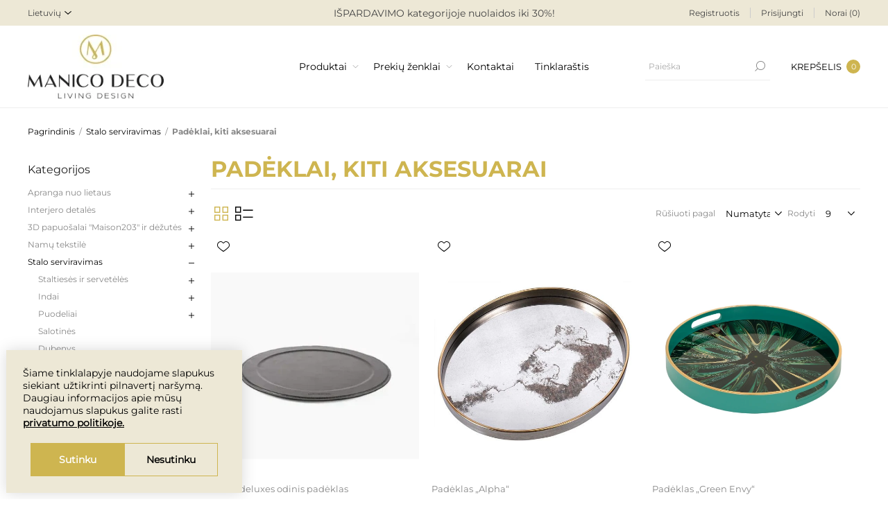

--- FILE ---
content_type: text/html; charset=utf-8
request_url: https://manicodeco.lt/padeklai-kiti-aksesuarai
body_size: 22110
content:
<!DOCTYPE html><html lang="lt" dir="ltr" class="html-category-page"><head><title>Pad&#x117;klai ir kt. aksesuarai - Stalo dekoras | Manicodeco.lt &#xA9; | ManicoDeco</title><meta charset="UTF-8"><meta name="description" content="Serviravimas nuo šiol tampa paprastu - padėklai, kurie išskiria savo dizainu. Apsilankykite ir išsirinkite sau tinkamiausius stalo dekoro elementus.
"><meta name="keywords" content="padeklai"><meta name="generator" content="nopCommerce"><meta name="viewport" content="width=device-width, initial-scale=1.0, minimum-scale=1.0, maximum-scale=2.0"><meta name="verify-paysera" content="b0aac406f4aa039fe77b15d4a22803f6"><link rel="preload" as="font" href="/Themes/Voyage/Content/fonts/voyage.woff" crossorigin><meta name="google-site-verification" content="D9c6v9CAJYA2E0tINN7_ey8yfB69jtSC_1XpDxkhKRc"><link rel="stylesheet" href="/css/4cpbmjmdck8mw5nnw7jzpq.styles.css?v=MMMcJYe1-H23YDejui-Rz1ooxg4"><script async src="/Plugins/FoxNetSoft.GoogleAnalytics4/Scripts/GoogleAnalytics4.js"></script><script>window.dataLayer=window.dataLayer||[];var GA4_productImpressions=GA4_productImpressions||[],GA4_productDetails=GA4_productDetails||[],GA4_cartproducts=GA4_cartproducts||[],GA4_wishlistproducts=GA4_wishlistproducts||[]</script><script>(function(n,t,i,r,u){n[r]=n[r]||[];n[r].push({"gtm.start":(new Date).getTime(),event:"gtm.js"});var e=t.getElementsByTagName(i)[0],f=t.createElement(i),o=r!="dataLayer"?"&l="+r:"";f.async=!0;f.src="https://www.googletagmanager.com/gtm.js?id="+u+o;e.parentNode.insertBefore(f,e)})(window,document,"script","dataLayer","GTM-N2MZKJS")</script><script>!function(n,t,i,r,u,f,e){n.fbq||(u=n.fbq=function(){u.callMethod?u.callMethod.apply(u,arguments):u.queue.push(arguments)},n._fbq||(n._fbq=u),u.push=u,u.loaded=!0,u.version="2.0",u.agent="plnopcommerce",u.queue=[],f=t.createElement(i),f.async=!0,f.src=r,e=t.getElementsByTagName(i)[0],e.parentNode.insertBefore(f,e))}(window,document,"script","https://connect.facebook.net/en_US/fbevents.js");fbq("init","1008819242881612",{external_id:"163fc919-a2e9-44d4-ba58-a5b657ba2f09"});fbq("track","PageView")</script><link rel="shortcut icon" href="/icons/icons_0/ManicoDecoFavicon.ico"><body class="category-page-body not-logged-in"><input name="__RequestVerificationToken" type="hidden" value="CfDJ8Lb4w-FC7R9As0CIhMDXDOmb0dEhfpCpqjHQB-DZeTgwcx6HQ5cPN4xWsYgZ0e1nOYYpQHsJea9QBmHlm6cCz_fnPjTh9w1hd3lm7Nb3qHhizIVWRsUhssD-Tzka0uS_7UmR9fvGujWU9xrADnY0ERk"><noscript><iframe src="https://www.googletagmanager.com/ns.html?id=GTM-N2MZKJS" height="0" width="0" style="display:none;visibility:hidden"></iframe></noscript><div class="ajax-loading-block-window" style="display:none"></div><div id="dialog-notifications-success" title="Pranešimas" style="display:none"></div><div id="dialog-notifications-error" title="Klaida" style="display:none"></div><div id="dialog-notifications-warning" title="Įspėjimas" style="display:none"></div><div id="bar-notification" class="bar-notification-container" data-close="Užverti"></div><div class="master-wrapper-page three-products"><div class="header"><div class="header-upper"><div class="pre-header-grid"><div class="header-selectors-wrapper first"><div class="header-selectors"><div class="language-selector"><select id="customerlanguage" name="customerlanguage" onchange="setLocation(this.value)" aria-label="Languages selector"><option selected value="https://manicodeco.lt/changelanguage/2?returnUrl=%2Fpadeklai-kiti-aksesuarai">Lietuvi&#x173;<option value="https://manicodeco.lt/changelanguage/1?returnUrl=%2Fpadeklai-kiti-aksesuarai">English</select></div></div></div><div class="header-text-wrapper middle"><span>IŠPARDAVIMO kategorijoje nuolaidos iki 30%!</span></div><div class="header-links-wrapper last"><div class="header-links nav-panel"><div class="close-button close-links"><span>Uždaryti</span></div><ul><li><a href="/register?returnUrl=%2Fpadeklai-kiti-aksesuarai" class="ico-register">Registruotis</a><li><a href="/login?returnUrl=%2Fpadeklai-kiti-aksesuarai" class="ico-login">Prisijungti</a><li><a href="/wishlist" class="ico-wishlist"> <span class="wishlist-label">Norai</span> <span class="qty wishlist-qty">(0)</span> </a><li class="hidden"><a href="/cart" class="ico-cart"> <span class="cart-label">Prekių krepšelis</span> </a></ul></div></div></div></div><div class="header-lower"><div class="header-grid"><div class="header-logo desktop"><a href="/" class="logo"> <img alt="Metropolio vertimai" src="https://manicodeco.lt/images/thumbs/0008733_Logo.jpeg"></a></div><div class="header-menu nav-panel"><div class="close-button close-menu"><span>Uždaryti</span></div><ul class="mega-menu" data-isrtlenabled="false" data-enableclickfordropdown="false"><li class="has-sublist with-dropdown-in-grid"><span class="with-subcategories single-item-categories labelfornextplusbutton">Produktai</span><div class="dropdown categories fullWidth boxes-6"><div class="row-wrapper"><div class="row"><div class="box"><div class="picture-title-wrap"><div class="title"><a href="/apsiaustai-nuo-lietaus-3" title="Apranga nuo lietaus"><span>Apranga nuo lietaus</span></a></div><div class="picture"><a href="/apsiaustai-nuo-lietaus-3" title="Rodyti produktus Apranga nuo lietaus kategorijoje"> <img class="lazy" alt="Apranga nuo lietaus kategorijos paveikslėlis " src="[data-uri]" data-original="https://manicodeco.lt/images/thumbs/0010724_apranga-nuo-lietaus_280.jpeg"> </a></div></div><ul class="subcategories"><li class="subcategory-item"><a href="/kolekcijos-3" title="Kolekcijos"><span>Kolekcijos</span></a><li class="subcategory-item"><a href="/ilgi-apsiaustai-nuo-lietaus" title="Ilgi apsiaustai nuo lietaus"><span>Ilgi apsiaustai nuo lietaus</span></a><li class="subcategory-item"><a href="/trumpi-apsiaustai-nuo-lietaus" title="Lietaus striukės"><span>Lietaus striuk&#x117;s</span></a><li class="subcategory-item"><a href="/neperslampamos-kelnes" title="Lietaus kelnės"><span>Lietaus keln&#x117;s</span></a><li class="subcategory-item"><a href="/vaikams" title="Vaikams"><span>Vaikams</span></a><li class="subcategory-item"><a href="/kepures" title="Kepurės"><span>Kepur&#x117;s</span></a><li class="subcategory-item all"><a class="view-all" href="/apsiaustai-nuo-lietaus-3" title="Žiūrėti daugiau"> <span>Žiūrėti daugiau</span> </a></ul></div><div class="box"><div class="picture-title-wrap"><div class="title"><a href="/interjero-detales" title="Interjero detalės"><span>Interjero detal&#x117;s</span></a></div><div class="picture"><a href="/interjero-detales" title="Rodyti produktus Interjero detalės kategorijoje"> <img class="lazy" alt="Interjero detalės kategorijos paveikslėlis " src="[data-uri]" data-original="https://manicodeco.lt/images/thumbs/0008753_interjero-detales_280.jpeg"> </a></div></div><ul class="subcategories"><li class="subcategory-item"><a href="/sviestuvai" title="Šviestuvai"><span>&#x160;viestuvai</span></a><li class="subcategory-item"><a href="/veidrodziai" title="Veidrodžiai"><span>Veidrod&#x17E;iai</span></a><li class="subcategory-item"><a href="/laikrodziai" title="Laikrodžiai"><span>Laikrod&#x17E;iai</span></a><li class="subcategory-item"><a href="/vazos" title="Vazos"><span>Vazos</span></a><li class="subcategory-item"><a href="/aksesuarai-zvakides" title="Žvakidės"><span>&#x17D;vakid&#x117;s</span></a><li class="subcategory-item"><a href="/dekoro-elementai" title="Dekoro detalės"><span>Dekoro detal&#x117;s</span></a><li class="subcategory-item all"><a class="view-all" href="/interjero-detales" title="Žiūrėti daugiau"> <span>Žiūrėti daugiau</span> </a></ul></div><div class="box"><div class="picture-title-wrap"><div class="title"><a href="/papuosalai" title="3D papuošalai &#34;Maison203&#34; ir dėžutės"><span>3D papuo&#x161;alai &quot;Maison203&quot; ir d&#x117;&#x17E;ut&#x117;s</span></a></div><div class="picture"><a href="/papuosalai" title="Rodyti produktus 3D papuošalai &#34;Maison203&#34; ir dėžutės kategorijoje"> <img class="lazy" alt="3D papuošalai &#34;Maison203&#34; ir dėžutės kategorijos paveikslėlis " src="[data-uri]" data-original="https://manicodeco.lt/images/thumbs/0007549_3d-papuosalai-maison203-ir-dezutes_280.png"> </a></div></div><ul class="subcategories"><li class="subcategory-item"><a href="/maison-203-papuosalai-3d" title="Papuošalo tipas"><span>Papuo&#x161;alo tipas</span></a><li class="subcategory-item"><a href="/enamel-copenhagen-papuosalai-kaklo-papuosalai" title="&#34;Maison203&#34; kolekcijos"><span>&quot;Maison203&quot; kolekcijos</span></a><li class="subcategory-item"><a href="/papuosalu-dezutes" title="Papuošalų dėžutės"><span>Papuo&#x161;al&#x173; d&#x117;&#x17E;ut&#x117;s</span></a></ul></div><div class="box"><div class="picture-title-wrap"><div class="title"><a href="/tekstile-namams-ir-laukui" title="Namų tekstilė"><span>Nam&#x173; tekstil&#x117;</span></a></div><div class="picture"><a href="/tekstile-namams-ir-laukui" title="Rodyti produktus Namų tekstilė kategorijoje"> <img class="lazy" alt="Namų tekstilė kategorijos paveikslėlis " src="[data-uri]" data-original="https://manicodeco.lt/images/thumbs/0009637_namu-tekstile_280.png"> </a></div></div><ul class="subcategories"><li class="subcategory-item"><a href="/miegamojo-tekstile" title="Miegamojo tekstilė"><span>Miegamojo tekstil&#x117;</span></a><li class="subcategory-item"><a href="/lovos-uztiesalai" title="Lovos užtiesalai"><span>Lovos u&#x17E;tiesalai</span></a><li class="subcategory-item"><a href="/pledai" title="Pledai"><span>Pledai</span></a><li class="subcategory-item"><a href="/moteriski-chalatai-kimono-ir-kosmetines" title="Chalatai moterims"><span>Chalatai moterims</span></a></ul></div><div class="box"><div class="picture-title-wrap"><div class="title"><a href="/stalo-dekoras" title="Stalo serviravimas"><span>Stalo serviravimas</span></a></div><div class="picture"><a href="/stalo-dekoras" title="Rodyti produktus Stalo serviravimas kategorijoje"> <img class="lazy" alt="Stalo serviravimas kategorijos paveikslėlis " src="[data-uri]" data-original="https://manicodeco.lt/images/thumbs/0008756_stalo-serviravimas_280.jpeg"> </a></div></div><ul class="subcategories"><li class="subcategory-item"><a href="/staltieses-ir-serveteles" title="Staltiesės ir servetėlės"><span>Stalties&#x117;s ir servet&#x117;l&#x117;s</span></a><li class="subcategory-item"><a href="/indai" title="Indai"><span>Indai</span></a><li class="subcategory-item"><a href="/puodeliai-ir-komplektai" title="Puodeliai"><span>Puodeliai</span></a><li class="subcategory-item"><a href="/salotines" title="Salotinės"><span>Salotin&#x117;s</span></a><li class="subcategory-item"><a href="/dubenys-ir-dubeneliai" title="Dubenys"><span>Dubenys</span></a><li class="subcategory-item"><a href="/kilimeliai-ir-krepseliai" title="Stalo kilimėliai, padėkliukai"><span>Stalo kilim&#x117;liai, pad&#x117;kliukai</span></a><li class="subcategory-item all"><a class="view-all" href="/stalo-dekoras" title="Žiūrėti daugiau"> <span>Žiūrėti daugiau</span> </a></ul></div><div class="box"><div class="picture-title-wrap"><div class="title"><a href="/turime-siandien-10-" title="TURIME ŠIANDIEN"><span>TURIME &#x160;IANDIEN</span></a></div><div class="picture"><a href="/turime-siandien-10-" title="Rodyti produktus TURIME ŠIANDIEN kategorijoje"> <img class="lazy" alt="TURIME ŠIANDIEN kategorijos paveikslėlis " src="[data-uri]" data-original="https://manicodeco.lt/images/thumbs/0009004_turime-siandien_280.jpeg"> </a></div></div></div></div><div class="row"><div class="box"><div class="picture-title-wrap"><div class="title"><a href="/virtuves-aksesuarai" title="Virtuvės aksesuarai"><span>Virtuv&#x117;s aksesuarai</span></a></div><div class="picture"><a href="/virtuves-aksesuarai" title="Rodyti produktus Virtuvės aksesuarai kategorijoje"> <img class="lazy" alt="Virtuvės aksesuarai kategorijos paveikslėlis " src="[data-uri]" data-original="https://manicodeco.lt/images/thumbs/0007548_virtuves-aksesuarai_280.png"> </a></div></div><ul class="subcategories"><li class="subcategory-item"><a href="/kepimo-indai" title="Kepimo indai"><span>Kepimo indai</span></a><li class="subcategory-item"><a href="/virtuves-irankiai" title="Virtuvės įrankiai"><span>Virtuv&#x117;s &#x12F;rankiai</span></a><li class="subcategory-item"><a href="/virtuves-aksesuarai-keramika" title="Keramika"><span>Keramika</span></a><li class="subcategory-item"><a href="/krepseliai-duonai" title="Krepšeliai duonai"><span>Krep&#x161;eliai duonai</span></a></ul></div><div class="box"><div class="picture-title-wrap"><div class="title"><a href="/baldai" title="Baldai"><span>Baldai</span></a></div><div class="picture"><a href="/baldai" title="Rodyti produktus Baldai kategorijoje"> <img class="lazy" alt="Baldai kategorijos paveikslėlis " src="[data-uri]" data-original="https://manicodeco.lt/images/thumbs/0008754_baldai_280.jpeg"> </a></div></div><ul class="subcategories"><li class="subcategory-item"><a href="/stalai-ir-staliukai" title="Stalai ir staliukai"><span>Stalai ir staliukai</span></a><li class="subcategory-item"><a href="/kedes" title="Kėdės"><span>K&#x117;d&#x117;s</span></a><li class="subcategory-item"><a href="/rankeneles" title="Baldų rankenėlės"><span>Bald&#x173; ranken&#x117;l&#x117;s</span></a></ul></div><div class="box"><div class="picture-title-wrap"><div class="title"><a href="/namu-jaukumas" title="Namų jaukumas"><span>Nam&#x173; jaukumas</span></a></div><div class="picture"><a href="/namu-jaukumas" title="Rodyti produktus Namų jaukumas kategorijoje"> <img class="lazy" alt="Namų jaukumas kategorijos paveikslėlis " src="[data-uri]" data-original="https://manicodeco.lt/images/thumbs/0007649_namu-jaukumas_280.png"> </a></div></div></div><div class="box"><div class="picture-title-wrap"><div class="title"><a href="/lauko-prekes" title="Lauko prekės"><span>Lauko prek&#x117;s</span></a></div><div class="picture"><a href="/lauko-prekes" title="Rodyti produktus Lauko prekės kategorijoje"> <img class="lazy" alt="Lauko prekės kategorijos paveikslėlis " src="[data-uri]" data-original="https://manicodeco.lt/images/thumbs/0007650_lauko-prekes_280.png"> </a></div></div></div><div class="box"><div class="picture-title-wrap"><div class="title"><a href="/drabuziai-gyvunams" title="Prekės gyvūnams"><span>Prek&#x117;s gyv&#x16B;nams</span></a></div><div class="picture"><a href="/drabuziai-gyvunams" title="Rodyti produktus Prekės gyvūnams kategorijoje"> <img class="lazy" alt="Prekės gyvūnams kategorijos paveikslėlis " src="[data-uri]" data-original="https://manicodeco.lt/images/thumbs/0007648_prekes-gyvunams_280.jpeg"> </a></div></div><ul class="subcategories"><li class="subcategory-item"><a href="/drabuziai-sunims" title="Apsiaustai šunims"><span>Apsiaustai &#x161;unims</span></a></ul></div><div class="box"><div class="picture-title-wrap"><div class="title"><a href="/ispardavimas" title="IŠPARDAVIMAS"><span>I&#x160;PARDAVIMAS</span></a></div><div class="picture"><a href="/ispardavimas" title="Rodyti produktus IŠPARDAVIMAS kategorijoje"> <img class="lazy" alt="IŠPARDAVIMAS kategorijos paveikslėlis " src="[data-uri]" data-original="https://manicodeco.lt/images/thumbs/0008513_ispardavimas_280.png"> </a></div></div></div></div></div></div><li class="has-sublist with-dropdown-in-grid"><a class="with-subcategories" href="/manufacturer/all" title="Prekių ženklai"><span>Preki&#x173; &#x17E;enklai</span></a><div class="dropdown manufacturers fullWidth boxes-6"><div class="row-wrapper"><div class="row"><div class="box"><div class="title"><a class="manufacturer" href="/georg-jensen" title="Georg Jensen"><span>Georg Jensen</span></a></div><div class="picture"><a class="manufacturer" href="/georg-jensen"> <img class="lazy" src="[data-uri]" data-original="https://manicodeco.lt/images/thumbs/0007515_georg-jensen_165.png"> </a></div></div><div class="box"><div class="title"><a class="manufacturer" href="/madam-stoltz" title="Madam Stoltz	"><span>Madam Stoltz&#x9;</span></a></div><div class="picture"><a class="manufacturer" href="/madam-stoltz"> <img class="lazy" src="[data-uri]" data-original="https://manicodeco.lt/images/thumbs/0007516_madam-stoltz_165.png"> </a></div></div><div class="box"><div class="title"><a class="manufacturer" href="/maison-203" title="Maison 203	"><span>Maison 203&#x9;</span></a></div><div class="picture"><a class="manufacturer" href="/maison-203"> <img class="lazy" src="[data-uri]" data-original="https://manicodeco.lt/images/thumbs/0007517_maison-203_165.png"> </a></div></div><div class="box"><div class="title"><a class="manufacturer" href="/kosta-boda" title="Kosta Boda	"><span>Kosta Boda&#x9;</span></a></div><div class="picture"><a class="manufacturer" href="/kosta-boda"> <img class="lazy" src="[data-uri]" data-original="https://manicodeco.lt/images/thumbs/0007518_kosta-boda_165.png"> </a></div></div><div class="box"><div class="title"><a class="manufacturer" href="/mindy-brownes" title="Mindy Brownes	"><span>Mindy Brownes&#x9;</span></a></div><div class="picture"><a class="manufacturer" href="/mindy-brownes"> <img class="lazy" src="[data-uri]" data-original="https://manicodeco.lt/images/thumbs/0007519_mindy-brownes_165.png"> </a></div></div><div class="box"><div class="title"><a class="manufacturer" href="/dutch-deluxes" title="Dutch Deluxes	"><span>Dutch Deluxes&#x9;</span></a></div><div class="picture"><a class="manufacturer" href="/dutch-deluxes"> <img class="lazy" src="[data-uri]" data-original="https://manicodeco.lt/images/thumbs/0007520_dutch-deluxes_165.png"> </a></div></div></div><div class="row"><div class="box"><div class="title"><a class="manufacturer" href="/curt-bauer" title="Curt Bauer"><span>Curt Bauer</span></a></div><div class="picture"><a class="manufacturer" href="/curt-bauer"> <img class="lazy" src="[data-uri]" data-original="https://manicodeco.lt/images/thumbs/0007521_curt-bauer_165.png"> </a></div></div><div class="box"><div class="title"><a class="manufacturer" href="/orrefors" title="Orrefors"><span>Orrefors</span></a></div><div class="picture"><a class="manufacturer" href="/orrefors"> <img class="lazy" src="[data-uri]" data-original="https://manicodeco.lt/images/thumbs/0007522_orrefors_165.png"> </a></div></div><div class="box"><div class="title"><a class="manufacturer" href="/rain-kiss" title="Rainkiss	"><span>Rainkiss&#x9;</span></a></div><div class="picture"><a class="manufacturer" href="/rain-kiss"> <img class="lazy" src="[data-uri]" data-original="https://manicodeco.lt/images/thumbs/0007523_rainkiss_165.png"> </a></div></div><div class="box"><div class="title"><a class="manufacturer" href="/vista-alegre" title="Vista Alegre"><span>Vista Alegre</span></a></div><div class="picture"><a class="manufacturer" href="/vista-alegre"> <img class="lazy" src="[data-uri]" data-original="https://manicodeco.lt/images/thumbs/0007526_vista-alegre_165.png"> </a></div></div><div class="box"><div class="title"><a class="manufacturer" href="/ro-collection" title="Ro Collection	"><span>Ro Collection&#x9;</span></a></div><div class="picture"><a class="manufacturer" href="/ro-collection"> <img class="lazy" src="[data-uri]" data-original="https://manicodeco.lt/images/thumbs/0007527_ro-collection_165.png"> </a></div></div><div class="empty-box"></div></div></div></div><li><a href="/contactus" title="Kontaktai"><span> Kontaktai</span></a><li><a href="/blog" title="Tinklaraštis"><span> Tinklara&#x161;tis</span></a></ul><div class="menu-title"><span>Menu</span></div><ul class="mega-menu-responsive"><li class="has-sublist"><span class="with-subcategories single-item-categories labelfornextplusbutton">Produktai</span><div class="plus-button"></div><div class="sublist-wrap"><ul class="sublist"><li class="back-button"><span>Grįžti</span><li class="has-sublist"><a href="/apsiaustai-nuo-lietaus-3" title="Apranga nuo lietaus" class="with-subcategories"><span>Apranga nuo lietaus</span></a><div class="plus-button"></div><div class="sublist-wrap"><ul class="sublist"><li class="back-button"><span>Grįžti</span><li class="has-sublist"><a href="/kolekcijos-3" title="Kolekcijos" class="with-subcategories"><span>Kolekcijos</span></a><div class="plus-button"></div><div class="sublist-wrap"><ul class="sublist"><li class="back-button"><span>Grįžti</span><li><a class="lastLevelCategory" href="/pink-panther" title="Pink Panther"><span>Pink Panther</span></a><li><a class="lastLevelCategory" href="/herringbone" title="Herringbone"><span>Herringbone</span></a><li><a class="lastLevelCategory" href="/back-to-black" title="Back to Black"><span>Back to Black</span></a><li><a class="lastLevelCategory" href="/japanese-blossom" title="Japanese Blossom"><span>Japanese Blossom</span></a><li><a class="lastLevelCategory" href="/dark-leopard" title="Dark Leopard"><span>Dark Leopard</span></a><li><a class="lastLevelCategory" href="/city-lights" title="City Lights"><span>City Lights</span></a><li><a class="view-all" href="/kolekcijos-3" title="Žiūrėti daugiau"> <span>Žiūrėti daugiau</span> </a></ul></div><li><a class="lastLevelCategory" href="/ilgi-apsiaustai-nuo-lietaus" title="Ilgi apsiaustai nuo lietaus"><span>Ilgi apsiaustai nuo lietaus</span></a><li><a class="lastLevelCategory" href="/trumpi-apsiaustai-nuo-lietaus" title="Lietaus striukės"><span>Lietaus striuk&#x117;s</span></a><li><a class="lastLevelCategory" href="/neperslampamos-kelnes" title="Lietaus kelnės"><span>Lietaus keln&#x117;s</span></a><li><a class="lastLevelCategory" href="/vaikams" title="Vaikams"><span>Vaikams</span></a><li><a class="lastLevelCategory" href="/kepures" title="Kepurės"><span>Kepur&#x117;s</span></a><li><a class="view-all" href="/apsiaustai-nuo-lietaus-3" title="Žiūrėti daugiau"> <span>Žiūrėti daugiau</span> </a></ul></div><li class="has-sublist"><a href="/interjero-detales" title="Interjero detalės" class="with-subcategories"><span>Interjero detal&#x117;s</span></a><div class="plus-button"></div><div class="sublist-wrap"><ul class="sublist"><li class="back-button"><span>Grįžti</span><li class="has-sublist"><a href="/sviestuvai" title="Šviestuvai" class="with-subcategories"><span>&#x160;viestuvai</span></a><div class="plus-button"></div><div class="sublist-wrap"><ul class="sublist"><li class="back-button"><span>Grįžti</span><li><a class="lastLevelCategory" href="/lubiniai-sviestuvai" title="Lubiniai šviestuvai"><span>Lubiniai &#x161;viestuvai</span></a><li><a class="lastLevelCategory" href="/pastatomi-sviestuvai-2" title="Pastatomi šviestuvai"><span>Pastatomi &#x161;viestuvai</span></a><li><a class="lastLevelCategory" href="/sieniniai-sviestuvai" title="Sieniniai šviestuvai"><span>Sieniniai &#x161;viestuvai</span></a></ul></div><li class="has-sublist"><a href="/veidrodziai" title="Veidrodžiai" class="with-subcategories"><span>Veidrod&#x17E;iai</span></a><div class="plus-button"></div><div class="sublist-wrap"><ul class="sublist"><li class="back-button"><span>Grįžti</span><li><a class="lastLevelCategory" href="/apvalus-veidrodziai" title="Apvalūs veidrodžiai"><span>Apval&#x16B;s veidrod&#x17E;iai</span></a><li><a class="lastLevelCategory" href="/dekoratyviniai-veidrodziai" title="Dekoratyviniai veidrodžiai"><span>Dekoratyviniai veidrod&#x17E;iai</span></a><li><a class="lastLevelCategory" href="/modernus-veidrodziai" title="Modernūs veidrodžiai"><span>Modern&#x16B;s veidrod&#x17E;iai</span></a></ul></div><li class="has-sublist"><a href="/laikrodziai" title="Laikrodžiai" class="with-subcategories"><span>Laikrod&#x17E;iai</span></a><div class="plus-button"></div><div class="sublist-wrap"><ul class="sublist"><li class="back-button"><span>Grįžti</span><li><a class="lastLevelCategory" href="/sieniniai-laikrodziai" title="Sieniniai laikrodžiai"><span>Sieniniai laikrod&#x17E;iai</span></a><li><a class="lastLevelCategory" href="/modernus-sieniniai-laikrodziai" title="Modernūs sieniniai laikrodžiai"><span>Modern&#x16B;s sieniniai laikrod&#x17E;iai</span></a><li><a class="lastLevelCategory" href="/pastatomi-laikrodziai" title="Pastatomi laikrodžiai"><span>Pastatomi laikrod&#x17E;iai</span></a><li><a class="lastLevelCategory" href="/dideli-sieniniai-laikrodziai" title="Dideli sieniniai laikrodžiai"><span>Dideli sieniniai laikrod&#x17E;iai</span></a></ul></div><li class="has-sublist"><a href="/vazos" title="Vazos" class="with-subcategories"><span>Vazos</span></a><div class="plus-button"></div><div class="sublist-wrap"><ul class="sublist"><li class="back-button"><span>Grįžti</span><li><a class="lastLevelCategory" href="/porcelianines-vazos" title="Porcelianinės vazos"><span>Porcelianin&#x117;s vazos</span></a><li><a class="lastLevelCategory" href="/vazos-stiklas" title="Stiklinės vazos"><span>Stiklin&#x117;s vazos</span></a><li><a class="lastLevelCategory" href="/kristolas" title="Krištolinės vazos"><span>Kri&#x161;tolin&#x117;s vazos</span></a><li><a class="lastLevelCategory" href="/vazos-keramika" title="Keramikinės vazos"><span>Keramikin&#x117;s vazos</span></a><li><a class="lastLevelCategory" href="/modernios-vazos" title="Modernios vazos"><span>Modernios vazos</span></a></ul></div><li class="has-sublist"><a href="/aksesuarai-zvakides" title="Žvakidės" class="with-subcategories"><span>&#x17D;vakid&#x117;s</span></a><div class="plus-button"></div><div class="sublist-wrap"><ul class="sublist"><li class="back-button"><span>Grįžti</span><li><a class="lastLevelCategory" href="/kristolines-zvakides" title="Krištolinės žvakidės"><span>Kri&#x161;tolin&#x117;s &#x17E;vakid&#x117;s</span></a><li><a class="lastLevelCategory" href="/zvakides-stiklas" title="Stiklinės žvakidės"><span>Stiklin&#x117;s &#x17E;vakid&#x117;s</span></a><li><a class="lastLevelCategory" href="/prabangios-zvakides" title="Prabangios žvakidės"><span>Prabangios &#x17E;vakid&#x117;s</span></a></ul></div><li class="has-sublist"><a href="/dekoro-elementai" title="Dekoro detalės" class="with-subcategories"><span>Dekoro detal&#x117;s</span></a><div class="plus-button"></div><div class="sublist-wrap"><ul class="sublist"><li class="back-button"><span>Grįžti</span><li><a class="lastLevelCategory" href="/remeliai-nuotraukoms" title="Rėmeliai"><span>R&#x117;meliai</span></a><li><a class="lastLevelCategory" href="/skulptureles" title="Skulptūrėlės"><span>Skulpt&#x16B;r&#x117;l&#x117;s</span></a></ul></div><li><a class="view-all" href="/interjero-detales" title="Žiūrėti daugiau"> <span>Žiūrėti daugiau</span> </a></ul></div><li class="has-sublist"><a href="/papuosalai" title="3D papuošalai &#34;Maison203&#34; ir dėžutės" class="with-subcategories"><span>3D papuo&#x161;alai &quot;Maison203&quot; ir d&#x117;&#x17E;ut&#x117;s</span></a><div class="plus-button"></div><div class="sublist-wrap"><ul class="sublist"><li class="back-button"><span>Grįžti</span><li class="has-sublist"><a href="/maison-203-papuosalai-3d" title="Papuošalo tipas" class="with-subcategories"><span>Papuo&#x161;alo tipas</span></a><div class="plus-button"></div><div class="sublist-wrap"><ul class="sublist"><li class="back-button"><span>Grįžti</span><li><a class="lastLevelCategory" href="/auskarai" title="Auskarai"><span>Auskarai</span></a><li><a class="lastLevelCategory" href="/kaklo-papuosalai" title="Kaklo papuošalai"><span>Kaklo papuo&#x161;alai</span></a><li><a class="lastLevelCategory" href="/apyrankes" title=" Apyrankės"><span> Apyrank&#x117;s</span></a><li><a class="lastLevelCategory" href="/maison-203-papuosalai-3d-ziedai" title="Žiedai"><span>&#x17D;iedai</span></a><li><a class="lastLevelCategory" href="/seges" title="Segės"><span>Seg&#x117;s</span></a><li><a class="lastLevelCategory" href="/delnines" title="Delninės"><span>Delnin&#x117;s</span></a></ul></div><li class="has-sublist"><a href="/enamel-copenhagen-papuosalai-kaklo-papuosalai" title="&#34;Maison203&#34; kolekcijos" class="with-subcategories"><span>&quot;Maison203&quot; kolekcijos</span></a><div class="plus-button"></div><div class="sublist-wrap"><ul class="sublist"><li class="back-button"><span>Grįžti</span><li><a class="lastLevelCategory" href="/3d-lab" title="3D Lab"><span>3D Lab</span></a><li><a class="lastLevelCategory" href="/armure" title="Armure"><span>Armure</span></a><li><a class="lastLevelCategory" href="/athena" title="Athena"><span>Athena</span></a><li><a class="lastLevelCategory" href="/bailong" title="Bailong"><span>Bailong</span></a><li><a class="lastLevelCategory" href="/bern" title="Bern"><span>Bern</span></a><li><a class="lastLevelCategory" href="/chained" title="Chained"><span>Chained</span></a><li><a class="view-all" href="/enamel-copenhagen-papuosalai-kaklo-papuosalai" title="Žiūrėti daugiau"> <span>Žiūrėti daugiau</span> </a></ul></div><li><a class="lastLevelCategory" href="/papuosalu-dezutes" title="Papuošalų dėžutės"><span>Papuo&#x161;al&#x173; d&#x117;&#x17E;ut&#x117;s</span></a></ul></div><li class="has-sublist"><a href="/tekstile-namams-ir-laukui" title="Namų tekstilė" class="with-subcategories"><span>Nam&#x173; tekstil&#x117;</span></a><div class="plus-button"></div><div class="sublist-wrap"><ul class="sublist"><li class="back-button"><span>Grįžti</span><li class="has-sublist"><a href="/miegamojo-tekstile" title="Miegamojo tekstilė" class="with-subcategories"><span>Miegamojo tekstil&#x117;</span></a><div class="plus-button"></div><div class="sublist-wrap"><ul class="sublist"><li class="back-button"><span>Grįžti</span><li class="has-sublist"><a href="/patalynes-komplektai" title="Patalynės komplektai" class="with-subcategories"><span>Patalyn&#x117;s komplektai</span></a><div class="plus-button"></div><div class="sublist-wrap"><ul class="sublist"><li class="back-button"><span>Grįžti</span><li><a class="lastLevelCategory" href="/satino-patalyne" title="Satino patalynė"><span>Satino patalyn&#x117;</span></a><li><a class="lastLevelCategory" href="/brokato-damasto-patalyne" title="Brokato patalynės"><span>Brokato patalyn&#x117;s</span></a></ul></div><li><a class="lastLevelCategory" href="/naujienos" title="Naujienos"><span>Naujienos</span></a><li><a class="lastLevelCategory" href="/paklodes" title="Paklodės"><span>Paklod&#x117;s</span></a><li><a class="lastLevelCategory" href="/pagalviu-uzvalkalai" title="Pagalvių užvalkalai"><span>Pagalvi&#x173; u&#x17E;valkalai</span></a></ul></div><li><a class="lastLevelCategory" href="/lovos-uztiesalai" title="Lovos užtiesalai"><span>Lovos u&#x17E;tiesalai</span></a><li class="has-sublist"><a href="/pledai" title="Pledai" class="with-subcategories"><span>Pledai</span></a><div class="plus-button"></div><div class="sublist-wrap"><ul class="sublist"><li class="back-button"><span>Grįžti</span><li><a class="lastLevelCategory" href="/merino-vilnos-pledai" title="Merino vilnos pledai"><span>Merino vilnos pledai</span></a><li><a class="lastLevelCategory" href="/vilnoniai-pledai" title="Vilnoniai pledai"><span>Vilnoniai pledai</span></a><li><a class="lastLevelCategory" href="/medvilniniai-pledai" title="Medvilniniai pledai"><span>Medvilniniai pledai</span></a></ul></div><li><a class="lastLevelCategory" href="/moteriski-chalatai-kimono-ir-kosmetines" title="Chalatai moterims"><span>Chalatai moterims</span></a></ul></div><li class="has-sublist"><a href="/stalo-dekoras" title="Stalo serviravimas" class="with-subcategories"><span>Stalo serviravimas</span></a><div class="plus-button"></div><div class="sublist-wrap"><ul class="sublist"><li class="back-button"><span>Grįžti</span><li class="has-sublist"><a href="/staltieses-ir-serveteles" title="Staltiesės ir servetėlės" class="with-subcategories"><span>Stalties&#x117;s ir servet&#x117;l&#x117;s</span></a><div class="plus-button"></div><div class="sublist-wrap"><ul class="sublist"><li class="back-button"><span>Grįžti</span><li><a class="lastLevelCategory" href="/staltieses" title="Staltiesės"><span>Stalties&#x117;s</span></a><li><a class="lastLevelCategory" href="/stalo-serveteles" title="Servetėlės"><span>Servet&#x117;l&#x117;s</span></a></ul></div><li class="has-sublist"><a href="/indai" title="Indai" class="with-subcategories"><span>Indai</span></a><div class="plus-button"></div><div class="sublist-wrap"><ul class="sublist"><li class="back-button"><span>Grįžti</span><li class="has-sublist"><a href="/lekstes-ir-servizai" title="Lėkštės" class="with-subcategories"><span>L&#x117;k&#x161;t&#x117;s</span></a><div class="plus-button"></div><div class="sublist-wrap"><ul class="sublist"><li class="back-button"><span>Grįžti</span><li><a class="lastLevelCategory" href="/akmens-mases-lekstes" title="Akmens masės lėkštės"><span>Akmens mas&#x117;s l&#x117;k&#x161;t&#x117;s</span></a><li><a class="lastLevelCategory" href="/porcelianines-lekstes" title="Porcelianinės lėkštės"><span>Porcelianin&#x117;s l&#x117;k&#x161;t&#x117;s</span></a><li><a class="lastLevelCategory" href="/keramikines-lekstes" title="Keramikinės lėkštės"><span>Keramikin&#x117;s l&#x117;k&#x161;t&#x117;s</span></a><li><a class="lastLevelCategory" href="/stiklines-lekstes" title="Stiklinės lėkštės"><span>Stiklin&#x117;s l&#x117;k&#x161;t&#x117;s</span></a></ul></div></ul></div><li class="has-sublist"><a href="/puodeliai-ir-komplektai" title="Puodeliai" class="with-subcategories"><span>Puodeliai</span></a><div class="plus-button"></div><div class="sublist-wrap"><ul class="sublist"><li class="back-button"><span>Grįžti</span><li><a class="lastLevelCategory" href="/puodeliai-ir-komplektai-klasika" title="Klasika"><span>Klasika</span></a><li><a class="lastLevelCategory" href="/arbatos-puodeliai" title="Arbatos puodeliai"><span>Arbatos puodeliai</span></a><li><a class="lastLevelCategory" href="/puodeliai-ir-komplektai-modernas" title="Modernas"><span>Modernas</span></a><li><a class="lastLevelCategory" href="/kavos-puodeliai" title="Kavos puodeliai"><span>Kavos puodeliai</span></a></ul></div><li><a class="lastLevelCategory" href="/salotines" title="Salotinės"><span>Salotin&#x117;s</span></a><li><a class="lastLevelCategory" href="/dubenys-ir-dubeneliai" title="Dubenys"><span>Dubenys</span></a><li><a class="lastLevelCategory" href="/kilimeliai-ir-krepseliai" title="Stalo kilimėliai, padėkliukai"><span>Stalo kilim&#x117;liai, pad&#x117;kliukai</span></a><li><a class="view-all" href="/stalo-dekoras" title="Žiūrėti daugiau"> <span>Žiūrėti daugiau</span> </a></ul></div><li><a class="lastLevelCategory" href="/turime-siandien-10-" title="TURIME ŠIANDIEN"><span>TURIME &#x160;IANDIEN</span></a><li class="has-sublist"><a href="/virtuves-aksesuarai" title="Virtuvės aksesuarai" class="with-subcategories"><span>Virtuv&#x117;s aksesuarai</span></a><div class="plus-button"></div><div class="sublist-wrap"><ul class="sublist"><li class="back-button"><span>Grįžti</span><li><a class="lastLevelCategory" href="/kepimo-indai" title="Kepimo indai"><span>Kepimo indai</span></a><li><a class="lastLevelCategory" href="/virtuves-irankiai" title="Virtuvės įrankiai"><span>Virtuv&#x117;s &#x12F;rankiai</span></a><li><a class="lastLevelCategory" href="/virtuves-aksesuarai-keramika" title="Keramika"><span>Keramika</span></a><li><a class="lastLevelCategory" href="/krepseliai-duonai" title="Krepšeliai duonai"><span>Krep&#x161;eliai duonai</span></a></ul></div><li class="has-sublist"><a href="/baldai" title="Baldai" class="with-subcategories"><span>Baldai</span></a><div class="plus-button"></div><div class="sublist-wrap"><ul class="sublist"><li class="back-button"><span>Grįžti</span><li class="has-sublist"><a href="/stalai-ir-staliukai" title="Stalai ir staliukai" class="with-subcategories"><span>Stalai ir staliukai</span></a><div class="plus-button"></div><div class="sublist-wrap"><ul class="sublist"><li class="back-button"><span>Grįžti</span><li><a class="lastLevelCategory" href="/kavos-staliukai" title="Kavos staliukai"><span>Kavos staliukai</span></a><li><a class="lastLevelCategory" href="/naktiniai-staliukai" title="Naktiniai staliukai"><span>Naktiniai staliukai</span></a><li><a class="lastLevelCategory" href="/makiazo-staliukai" title="Makiažo staliukai"><span>Makia&#x17E;o staliukai</span></a><li><a class="lastLevelCategory" href="/pietu-stalai" title="Pietų stalai"><span>Piet&#x173; stalai</span></a></ul></div><li class="has-sublist"><a href="/kedes" title="Kėdės" class="with-subcategories"><span>K&#x117;d&#x117;s</span></a><div class="plus-button"></div><div class="sublist-wrap"><ul class="sublist"><li class="back-button"><span>Grįžti</span><li><a class="lastLevelCategory" href="/valgomojo-kedes" title="Valgomojo kėdės"><span>Valgomojo k&#x117;d&#x117;s</span></a><li><a class="lastLevelCategory" href="/baro-kedes" title="Baro kėdės"><span>Baro k&#x117;d&#x117;s</span></a><li><a class="lastLevelCategory" href="/pintos-kedes" title="Pintos kėdės"><span>Pintos k&#x117;d&#x117;s</span></a></ul></div><li><a class="lastLevelCategory" href="/rankeneles" title="Baldų rankenėlės"><span>Bald&#x173; ranken&#x117;l&#x117;s</span></a></ul></div><li><a class="lastLevelCategory" href="/namu-jaukumas" title="Namų jaukumas"><span>Nam&#x173; jaukumas</span></a><li><a class="lastLevelCategory" href="/lauko-prekes" title="Lauko prekės"><span>Lauko prek&#x117;s</span></a><li class="has-sublist"><a href="/drabuziai-gyvunams" title="Prekės gyvūnams" class="with-subcategories"><span>Prek&#x117;s gyv&#x16B;nams</span></a><div class="plus-button"></div><div class="sublist-wrap"><ul class="sublist"><li class="back-button"><span>Grįžti</span><li><a class="lastLevelCategory" href="/drabuziai-sunims" title="Apsiaustai šunims"><span>Apsiaustai &#x161;unims</span></a></ul></div><li><a class="lastLevelCategory" href="/ispardavimas" title="IŠPARDAVIMAS"><span>I&#x160;PARDAVIMAS</span></a></ul></div><li class="has-sublist"><a class="with-subcategories" href="/manufacturer/all" title="Prekių ženklai"><span>Preki&#x173; &#x17E;enklai</span></a><div class="plus-button"></div><div class="sublist-wrap"><ul class="sublist"><li class="back-button"><span>Grįžti</span><li><a href="/georg-jensen" title="Georg Jensen"><span>Georg Jensen</span></a><li><a href="/madam-stoltz" title="Madam Stoltz	"><span>Madam Stoltz&#x9;</span></a><li><a href="/maison-203" title="Maison 203	"><span>Maison 203&#x9;</span></a><li><a href="/kosta-boda" title="Kosta Boda	"><span>Kosta Boda&#x9;</span></a><li><a href="/mindy-brownes" title="Mindy Brownes	"><span>Mindy Brownes&#x9;</span></a><li><a href="/dutch-deluxes" title="Dutch Deluxes	"><span>Dutch Deluxes&#x9;</span></a><li><a href="/curt-bauer" title="Curt Bauer"><span>Curt Bauer</span></a><li><a href="/orrefors" title="Orrefors"><span>Orrefors</span></a><li><a href="/rain-kiss" title="Rainkiss	"><span>Rainkiss&#x9;</span></a><li><a href="/vista-alegre" title="Vista Alegre"><span>Vista Alegre</span></a><li><a href="/ro-collection" title="Ro Collection	"><span>Ro Collection&#x9;</span></a></ul></div><li><a href="/contactus" title="Kontaktai"><span> Kontaktai</span></a><li><a href="/blog" title="Tinklaraštis"><span> Tinklara&#x161;tis</span></a></ul></div><div class="search-cart-wrapper"><div class="search-box store-search-box nav-panel"><div class="close-button close-search"><span>Uždaryti</span></div><form method="get" id="small-search-box-form" action="/search"><input type="text" class="search-box-text" id="small-searchterms" autocomplete="off" name="q" placeholder="Paieška" aria-label="Paieška"> <input type="hidden" class="instantSearchResourceElement" data-highlightfirstfoundelement="false" data-minkeywordlength="3" data-defaultproductsortoption="0" data-instantsearchurl="/instantSearchFor" data-searchpageurl="/search" data-searchinproductdescriptions="false" data-numberofvisibleproducts="5" data-noresultsresourcetext="Produktų pagal šią frazę nerasta"> <button type="submit" class="button-1 search-box-button">Ieškoti</button></form></div><div class="flyout-cart-wrapper cart-wrap" id="flyout-cart" data-removeitemfromcarturl="/VoyageTheme/RemoveItemFromCart" data-flyoutcarturl="/VoyageTheme/FlyoutShoppingCart"><div id="topcartlink" class="cart-link"><a href="/cart" class="ico-cart"> <span class="cart-label">Krepšelis</span> <span class="cart-qty">0</span> </a></div><div class="flyout-cart-dropdown"><div class="mini-shopping-cart"><div class="no-data">Jūsų pirkinių krepšelis yra tuščias!</div></div></div></div></div></div></div></div><div class="overlayOffCanvas"></div><div class="responsive-nav-wrapper"><div class="button menu-button"><span class="txt">Menu</span></div><div class="button personal-button"><span class="txt">Personal menu</span></div><div class="header-logo mobile"><a href="/" class="logo"> <img alt="Metropolio vertimai" src="https://manicodeco.lt/images/thumbs/0008733_Logo.jpeg"></a></div><div class="button search-button"><span class="txt">Paieška</span></div><div class="button cart-button"><a class="txt" href="/cart"> <span class="cart-qty">0</span> </a></div></div><div class="master-wrapper-content"><div class="ajaxCartInfo" data-getajaxcartbuttonurl="/NopAjaxCart/GetAjaxCartButtonsAjax" data-productpageaddtocartbuttonselector=".add-to-cart-button" data-productboxaddtocartbuttonselector=".product-box-add-to-cart-button" data-productboxproductitemelementselector=".product-item" data-usenopnotification="False" data-nopnotificationcartresource="Produktas buvo įtrauktas į jūsų &lt;a href=&#34;/cart&#34;>pirkinių krepšelį&lt;/a>" data-nopnotificationwishlistresource="Produktas buvo įtrauktas į jūsų &lt;a href=&#34;/wishlist&#34;>norų sąrašą&lt;/a>" data-enableonproductpage="True" data-enableoncatalogpages="True" data-minishoppingcartquatityformattingresource="({0})" data-miniwishlistquatityformattingresource="({0})" data-addtowishlistbuttonselector=".add-to-wishlist-button"></div><input id="addProductVariantToCartUrl" name="addProductVariantToCartUrl" type="hidden" value="/AddProductFromProductDetailsPageToCartAjax"> <input id="addProductToCartUrl" name="addProductToCartUrl" type="hidden" value="/AddProductToCartAjax"> <input id="miniShoppingCartUrl" name="miniShoppingCartUrl" type="hidden" value="/MiniShoppingCart"> <input id="flyoutShoppingCartUrl" name="flyoutShoppingCartUrl" type="hidden" value="/NopAjaxCartFlyoutShoppingCart"> <input id="checkProductAttributesUrl" name="checkProductAttributesUrl" type="hidden" value="/CheckIfProductOrItsAssociatedProductsHasAttributes"> <input id="getMiniProductDetailsViewUrl" name="getMiniProductDetailsViewUrl" type="hidden" value="/GetMiniProductDetailsView"> <input id="flyoutShoppingCartPanelSelector" name="flyoutShoppingCartPanelSelector" type="hidden" value="#flyout-cart"> <input id="shoppingCartMenuLinkSelector" name="shoppingCartMenuLinkSelector" type="hidden" value=".cart-qty"> <input id="wishlistMenuLinkSelector" name="wishlistMenuLinkSelector" type="hidden" value=".wishlist-qty"><div id="product-ribbon-info" data-productid="0" data-productboxselector=".product-item, .item-holder" data-productboxpicturecontainerselector=".picture, .item-picture" data-productpagepicturesparentcontainerselector=".product-essential" data-productpagebugpicturecontainerselector=".picture" data-retrieveproductribbonsurl="/RetrieveProductRibbons"></div><div class="quickViewData" data-productselector=".product-item" data-productselectorchild=".picture" data-retrievequickviewurl="/quickviewdata" data-quickviewbuttontext="Quick View" data-quickviewbuttontitle="Quick View" data-isquickviewpopupdraggable="False" data-enablequickviewpopupoverlay="True" data-accordionpanelsheightstyle="content" data-getquickviewbuttonroute="/getquickviewbutton"></div><div class="breadcrumb"><ul itemscope itemtype="http://schema.org/BreadcrumbList"><li><a href="/" title="Pagrindinis">Pagrindinis</a> <span class="delimiter">/</span><li itemprop="itemListElement" itemscope itemtype="http://schema.org/ListItem"><a href="/stalo-dekoras" title="Stalo serviravimas" itemprop="item"> <span itemprop="name">Stalo serviravimas</span> </a> <span class="delimiter">/</span><meta itemprop="position" content="1"><li itemprop="itemListElement" itemscope itemtype="http://schema.org/ListItem"><strong class="current-item" itemprop="name">Pad&#x117;klai, kiti aksesuarai</strong> <span itemprop="item" itemscope itemtype="http://schema.org/Thing" id="/padeklai-kiti-aksesuarai"> </span><meta itemprop="position" content="2"></ul></div><div class="master-column-wrapper"><div class="side-2"><div class="block block-category-navigation"><div class="title"><p class="category-filter-title">Kategorijos</div><div class="listbox"><ul class="list"><li><a href="/apsiaustai-nuo-lietaus-3">Apranga nuo lietaus </a><ul class="sublist"><li><a href="/kolekcijos-3">Kolekcijos </a><ul class="sublist"><li><a href="/pink-panther">Pink Panther </a><li><a href="/herringbone">Herringbone </a><li><a href="/back-to-black">Back to Black </a><li><a href="/japanese-blossom">Japanese Blossom </a><li><a href="/dark-leopard">Dark Leopard </a><li><a href="/city-lights">City Lights </a><li><a href="/starry-night">Starry Night </a><li><a href="/digi-spring">Digi Spring </a><li><a href="/jungle-camo">Jungle Camo </a><li><a href="/all-smiles-and-smiley">All Smiles x Smiley </a><li><a href="/happy-daze">Happy Daze </a><li><a href="/classic-smile-and-smiley">Classic Smile x Smiley </a><li><a href="/rainbow-art-x-smiley">Rainbow Art x Smiley </a></ul><li><a href="/ilgi-apsiaustai-nuo-lietaus">Ilgi apsiaustai nuo lietaus </a><li><a href="/trumpi-apsiaustai-nuo-lietaus">Lietaus striuk&#x117;s </a><li><a href="/neperslampamos-kelnes">Lietaus keln&#x117;s </a><li><a href="/vaikams">Vaikams </a><li><a href="/kepures">Kepur&#x117;s </a><li><a href="/apsiaustai-sunims">Apsiaustai &#x161;unims </a><li><a href="/smiley-kolekcija">SMILEY apsiaustai </a></ul><li><a href="/interjero-detales">Interjero detal&#x117;s </a><ul class="sublist"><li><a href="/sviestuvai">&#x160;viestuvai </a><ul class="sublist"><li><a href="/lubiniai-sviestuvai">Lubiniai &#x161;viestuvai </a><li><a href="/pastatomi-sviestuvai-2">Pastatomi &#x161;viestuvai </a><li><a href="/sieniniai-sviestuvai">Sieniniai &#x161;viestuvai </a></ul><li><a href="/veidrodziai">Veidrod&#x17E;iai </a><ul class="sublist"><li><a href="/apvalus-veidrodziai">Apval&#x16B;s veidrod&#x17E;iai </a><li><a href="/dekoratyviniai-veidrodziai">Dekoratyviniai veidrod&#x17E;iai </a><li><a href="/modernus-veidrodziai">Modern&#x16B;s veidrod&#x17E;iai </a></ul><li><a href="/laikrodziai">Laikrod&#x17E;iai </a><ul class="sublist"><li><a href="/sieniniai-laikrodziai">Sieniniai laikrod&#x17E;iai </a><li><a href="/modernus-sieniniai-laikrodziai">Modern&#x16B;s sieniniai laikrod&#x17E;iai </a><li><a href="/pastatomi-laikrodziai">Pastatomi laikrod&#x17E;iai </a><li><a href="/dideli-sieniniai-laikrodziai">Dideli sieniniai laikrod&#x17E;iai </a></ul><li><a href="/vazos">Vazos </a><ul class="sublist"><li><a href="/porcelianines-vazos">Porcelianin&#x117;s vazos </a><li><a href="/vazos-stiklas">Stiklin&#x117;s vazos </a><li><a href="/kristolas">Kri&#x161;tolin&#x117;s vazos </a><li><a href="/vazos-keramika">Keramikin&#x117;s vazos </a><li><a href="/modernios-vazos">Modernios vazos </a></ul><li><a href="/aksesuarai-zvakides">&#x17D;vakid&#x117;s </a><ul class="sublist"><li><a href="/kristolines-zvakides">Kri&#x161;tolin&#x117;s &#x17E;vakid&#x117;s </a><li><a href="/zvakides-stiklas">Stiklin&#x117;s &#x17E;vakid&#x117;s </a><li><a href="/prabangios-zvakides">Prabangios &#x17E;vakid&#x117;s </a></ul><li><a href="/dekoro-elementai">Dekoro detal&#x117;s </a><ul class="sublist"><li><a href="/remeliai-nuotraukoms">R&#x117;meliai </a><li><a href="/skulptureles">Skulpt&#x16B;r&#x117;l&#x117;s </a></ul><li><a href="/sodo-dekoras-vazonai">Vazonai </a><ul class="sublist"><li><a href="/vazoneliai">Vazon&#x117;liai </a><li><a href="/dideli-vazonai">Dideli vazonai </a></ul><li><a href="/dezutes">D&#x117;&#x17E;ut&#x117;s </a><li><a href="/paveikslai">Paveikslai </a><li><a href="/pinti-krepsiai">Pinti krep&#x161;iai </a></ul><li><a href="/papuosalai">3D papuo&#x161;alai &quot;Maison203&quot; ir d&#x117;&#x17E;ut&#x117;s </a><ul class="sublist"><li><a href="/maison-203-papuosalai-3d">Papuo&#x161;alo tipas </a><ul class="sublist"><li><a href="/auskarai">Auskarai </a><li><a href="/kaklo-papuosalai">Kaklo papuo&#x161;alai </a><li><a href="/apyrankes"> Apyrank&#x117;s </a><li><a href="/maison-203-papuosalai-3d-ziedai">&#x17D;iedai </a><li><a href="/seges">Seg&#x117;s </a><li><a href="/delnines">Delnin&#x117;s </a></ul><li><a href="/enamel-copenhagen-papuosalai-kaklo-papuosalai">&quot;Maison203&quot; kolekcijos </a><ul class="sublist"><li><a href="/3d-lab">3D Lab </a><li><a href="/armure">Armure </a><li><a href="/athena">Athena </a><li><a href="/bailong">Bailong </a><li><a href="/bern">Bern </a><li><a href="/chained">Chained </a><li><a href="/churros">Churros </a><li><a href="/elle">Elle </a><li><a href="/flow">Flow </a><li><a href="/galileo">Galileo </a><li><a href="/guava">Guava </a><li><a href="/lava">Lava </a><li><a href="/leaves">Leaves </a><li><a href="/leia">Leia </a><li><a href="/loft">Loft </a><li><a href="/loron">Loron </a><li><a href="/memento">Memento </a><li><a href="/minke">Minke </a><li><a href="/mybf">MYBF </a><li><a href="/penrose">Penrose </a><li><a href="/penny">Penny </a><li><a href="/raja">Raja </a><li><a href="/reef">Reef </a><li><a href="/urchin">Urchin </a></ul><li><a href="/papuosalu-dezutes">Papuo&#x161;al&#x173; d&#x117;&#x17E;ut&#x117;s </a></ul><li><a href="/tekstile-namams-ir-laukui">Nam&#x173; tekstil&#x117; </a><ul class="sublist"><li><a href="/miegamojo-tekstile">Miegamojo tekstil&#x117; </a><ul class="sublist"><li><a href="/patalynes-komplektai">Patalyn&#x117;s komplektai </a><ul class="sublist"><li><a href="/satino-patalyne">Satino patalyn&#x117; </a><li><a href="/brokato-damasto-patalyne">Brokato patalyn&#x117;s </a></ul><li><a href="/naujienos">Naujienos </a><li><a href="/paklodes">Paklod&#x117;s </a><li><a href="/pagalviu-uzvalkalai">Pagalvi&#x173; u&#x17E;valkalai </a></ul><li><a href="/lovos-uztiesalai">Lovos u&#x17E;tiesalai </a><li><a href="/pledai">Pledai </a><ul class="sublist"><li><a href="/merino-vilnos-pledai">Merino vilnos pledai </a><li><a href="/vilnoniai-pledai">Vilnoniai pledai </a><li><a href="/medvilniniai-pledai">Medvilniniai pledai </a></ul><li><a href="/moteriski-chalatai-kimono-ir-kosmetines">Chalatai moterims </a></ul><li class="active"><a href="/stalo-dekoras">Stalo serviravimas </a><ul class="sublist"><li><a href="/staltieses-ir-serveteles">Stalties&#x117;s ir servet&#x117;l&#x117;s </a><ul class="sublist"><li><a href="/staltieses">Stalties&#x117;s </a><li><a href="/stalo-serveteles">Servet&#x117;l&#x117;s </a></ul><li><a href="/indai">Indai </a><ul class="sublist"><li><a href="/lekstes-ir-servizai">L&#x117;k&#x161;t&#x117;s </a><ul class="sublist"><li><a href="/akmens-mases-lekstes">Akmens mas&#x117;s l&#x117;k&#x161;t&#x117;s </a><li><a href="/porcelianines-lekstes">Porcelianin&#x117;s l&#x117;k&#x161;t&#x117;s </a><li><a href="/keramikines-lekstes">Keramikin&#x117;s l&#x117;k&#x161;t&#x117;s </a><li><a href="/stiklines-lekstes">Stiklin&#x117;s l&#x117;k&#x161;t&#x117;s </a></ul></ul><li><a href="/puodeliai-ir-komplektai">Puodeliai </a><ul class="sublist"><li><a href="/puodeliai-ir-komplektai-klasika">Klasika </a><li><a href="/arbatos-puodeliai">Arbatos puodeliai </a><li><a href="/puodeliai-ir-komplektai-modernas">Modernas </a><li><a href="/kavos-puodeliai">Kavos puodeliai </a></ul><li><a href="/salotines">Salotin&#x117;s </a><li><a href="/dubenys-ir-dubeneliai">Dubenys </a><li><a href="/kilimeliai-ir-krepseliai">Stalo kilim&#x117;liai, pad&#x117;kliukai </a><li><a href="/servizai">Servizai </a><ul class="sublist"><li><a href="/kavos-servizai">Kavos servizai </a><li><a href="/arbatos-servizai">Arbatos servizai </a><li><a href="/pietu-servizai">Piet&#x173; servizai </a></ul><li><a href="/taures">Taur&#x117;s </a><ul class="sublist"><li><a href="/sampano-taures">&#x160;ampano taur&#x117;s </a><li><a href="/vyno-taures">Vyno taur&#x117;s </a><li><a href="/alaus-taures">Alaus taur&#x117;s </a><li><a href="/viskio-taures">Viskio taur&#x117;s </a><li><a href="/taureles-stikliukai">Taurel&#x117;s </a><li><a href="/konjako-taures">Konjako taur&#x117;s </a><li><a href="/kokteiliu-taures">Kokteili&#x173; taur&#x117;s </a></ul><li><a href="/stiklines">Stiklin&#x117;s </a><li><a href="/baro-aksesuarai">Baro aksesuarai </a><li><a href="/serviravimo-stovai-tortines">Serviravimo stovai ir tortin&#x117;s </a><li><a href="/dekanteriai-grafinai">Dekanteriai ir grafinai </a><li class="active"><a href="/padeklai-kiti-aksesuarai">Pad&#x117;klai, kiti aksesuarai </a><li><a href="/asociai">&#x104;so&#x10D;iai </a><li><a href="/vyno-laikikliai">Vyno laikikliai </a><li><a href="/vyno-sampano-buteliu-saldikliai">Vyno buteli&#x173; &#x161;aldikliai </a></ul><li><a href="/turime-siandien-10-">TURIME &#x160;IANDIEN </a><li><a href="/virtuves-aksesuarai">Virtuv&#x117;s aksesuarai </a><ul class="sublist"><li><a href="/kepimo-indai">Kepimo indai </a><li><a href="/virtuves-irankiai">Virtuv&#x117;s &#x12F;rankiai </a><li><a href="/virtuves-aksesuarai-keramika">Keramika </a><li><a href="/krepseliai-duonai">Krep&#x161;eliai duonai </a></ul><li><a href="/baldai">Baldai </a><ul class="sublist"><li><a href="/stalai-ir-staliukai">Stalai ir staliukai </a><ul class="sublist"><li><a href="/kavos-staliukai">Kavos staliukai </a><li><a href="/naktiniai-staliukai">Naktiniai staliukai </a><li><a href="/makiazo-staliukai">Makia&#x17E;o staliukai </a><li><a href="/pietu-stalai">Piet&#x173; stalai </a></ul><li><a href="/kedes">K&#x117;d&#x117;s </a><ul class="sublist"><li><a href="/valgomojo-kedes">Valgomojo k&#x117;d&#x117;s </a><li><a href="/baro-kedes">Baro k&#x117;d&#x117;s </a><li><a href="/pintos-kedes">Pintos k&#x117;d&#x117;s </a></ul><li><a href="/rankeneles">Bald&#x173; ranken&#x117;l&#x117;s </a></ul><li><a href="/namu-jaukumas">Nam&#x173; jaukumas </a><li><a href="/lauko-prekes">Lauko prek&#x117;s </a><li><a href="/drabuziai-gyvunams">Prek&#x117;s gyv&#x16B;nams </a><ul class="sublist"><li><a href="/drabuziai-sunims">Apsiaustai &#x161;unims </a></ul><li><a href="/ispardavimas">I&#x160;PARDAVIMAS </a><ul class="sublist"><li><a href="/kaledoms">Kal&#x117;doms </a></ul></ul></div></div><div class="block block-popular-tags"><div class="title"><strong>Populiarios žymos</strong></div><div class="listbox"><div class="tags"><ul><li><a href="/3d-spausdinti-papuosalai" style="font-size:90%">3d spausdinti papuo&#x161;alai</a><li><a href="/apsiaustas" style="font-size:120%">apsiaustas</a><li><a href="/apsiaustas-nuo-lietaus" style="font-size:90%">apsiaustas nuo lietaus</a><li><a href="/dviratininkams" style="font-size:85%">dviratininkams</a><li><a href="/kepure" style="font-size:85%">kepur&#x117;</a><li><a href="/kompaktiskas" style="font-size:85%">kompakti&#x161;kas</a><li><a href="/lietingam-orui" style="font-size:85%">lietingam orui</a><li><a href="/neperslampama" style="font-size:90%">neper&#x161;lampama</a><li><a href="/neperslampamas" style="font-size:90%">neper&#x161;lampamas</a><li><a href="/nuo-lietaus" style="font-size:85%">nuo lietaus</a><li><a href="/poncho" style="font-size:90%">poncho</a><li><a href="/rainkiss" style="font-size:150%">rainkiss</a><li><a href="/smiley" style="font-size:85%">smiley</a><li><a href="/unikalus-papuosalai" style="font-size:90%">unikal&#x16B;s papuo&#x161;alai</a><li><a href="/waterproof" style="font-size:100%">waterproof</a></ul></div><div class="view-all"><a href="/producttag/all">Peržiūrėti viską</a></div></div></div><div class="block block-manufacturer-navigation"><div class="title"><strong>Gamintojai</strong></div><div class="listbox"><ul class="list"><li class="inactive"><a href="/georg-jensen">Georg Jensen</a><li class="inactive"><a href="/madam-stoltz">Madam Stoltz&#x9;</a></ul><div class="view-all"><a href="/manufacturer/all">Peržiūrėti viską</a></div></div></div></div><div class="center-2"><div class="page category-page"><div class="page-title"><h1>Pad&#x117;klai, kiti aksesuarai</h1></div><div class="page-body"><div class="product-selectors"><div class="product-viewmode"><span>Žiūrėti kaip</span> <a class="viewmode-icon grid selected" data-viewmode="grid" title="Tinklelis" tabindex="0" aria-role="button" href="#">Tinklelis</a> <a class="viewmode-icon list" data-viewmode="list" title="List" tabindex="0" aria-role="button" href="#">List</a></div><div class="product-sorting"><span>Rūšiuoti pagal</span> <select aria-label="Select product sort order" id="products-orderby" name="products-orderby"><option selected value="0">Numatyta<option value="10">Kaina: nuo ma&#x17E;iausios iki did&#x17E;iausios<option value="11">Kaina: nuo did&#x17E;iausios iki ma&#x17E;iausios</select></div><div class="product-page-size"><span>Rodyti</span> <select aria-label="Pasirinkite produktų skaičių viename puslapyje" id="products-pagesize" name="products-pagesize"><option selected value="9">9<option value="18">18<option value="50">50<option value="100">100<option value="200">200</select> <span>viename puslapyje</span></div></div><div class="products-container"><div class="ajax-products-busy"></div><div class="products-wrapper"><div class="product-grid"><div class="item-grid"><div class="item-box"><div class="product-item" data-productid="2293"><div class="picture"><a href="/iki-100-euru-2/dutchdeluxes-odinis-padeklas" title="Rodyti išsamią informaciją apie Dutchdeluxes odinis padėklas"> <img src="[data-uri]" data-lazyloadsrc="https://manicodeco.lt/images/thumbs/0008942_dutchdeluxes-odinis-padeklas_600.png" alt="Dutchdeluxes odinis padėklas paveikslėlis" title="Rodyti išsamią informaciją apie Dutchdeluxes odinis padėklas"> </a><div class="attribute-squares-wrapper color-attributes"></div></div><div class="details"><h2 class="product-title"><a href="/iki-100-euru-2/dutchdeluxes-odinis-padeklas">Dutchdeluxes odinis pad&#x117;klas</a></h2><div class="product-rating-box" title="0 atsiliepimas (-ai) (-ų)"><div class="rating"><div style="width:0%"></div></div></div><div class="description" data-short-description="none"><ul><li>Skersmuo: 46 cm<li>Medžiagiškumas: natūrali oda/ įdėklas - atspari vandeniui fanera<li>Spalva: pilka sidabrinė<li>Rankų darbo</ul></div><div class="add-info"><div class="prices"><span class="price old-price">&#x20AC;195,00</span> <span class="price actual-price">&#x20AC;146,25</span></div><div class="buttons"><button type="button" class="button-2 product-box-add-to-cart-button" onclick="return AjaxCart.addproducttocart_catalog(&#34;/addproducttocart/catalog/2293/1/1&#34;),!1">&#x12E; krep&#x161;el&#x12F;</button> <span class="wrapper"> <button type="button" class="button-2 add-to-wishlist-button" title="Pridėti į norų sąrašą" onclick="return AjaxCart.addproducttocart_catalog(&#34;/addproducttocart/catalog/2293/2/1&#34;),!1">Pridėti į norų sąrašą</button> <button type="button" class="button-2 add-to-compare-list-button" title="Pridėti prie palyginimo sąrašo" onclick="return AjaxCart.addproducttocomparelist(&#34;/compareproducts/add/2293&#34;),!1">Pridėti prie palyginimo sąrašo</button> </span></div><script>var GA4_productImpressions,ga4_product_impression_2293;window.dataLayer=window.dataLayer||[];GA4_productImpressions=GA4_productImpressions||[];typeof ga4_product_impression_2293=="undefined"&&(ga4_product_impression_2293={item_name:"Dutchdeluxes odinis padėklas",item_id:"2293",price:146.25,item_brand:"Dutch Deluxes\t",item_category:"iki 100 eurų",productId:2293},dataLayer.push({event:"ga4_view_item_list",ecommerce:{currency:"EUR",items:[ga4_product_impression_2293]}}),GA4_productImpressions.push(ga4_product_impression_2293))</script></div></div></div></div><div class="item-box"><div class="product-item" data-productid="1165"><div class="picture"><a href="/stalo-dekoras/padeklas-alpha" title="Rodyti išsamią informaciją apie Padėklas „Alpha“"> <img src="[data-uri]" data-lazyloadsrc="https://manicodeco.lt/images/thumbs/0003092_padeklas-alpha_600.jpeg" alt="Padėklas „Alpha“ paveikslėlis" title="Rodyti išsamią informaciją apie Padėklas „Alpha“"> </a><div class="attribute-squares-wrapper color-attributes"></div></div><div class="details"><h2 class="product-title"><a href="/stalo-dekoras/padeklas-alpha">Pad&#x117;klas &#x201E;Alpha&#x201C;</a></h2><div class="product-rating-box" title="0 atsiliepimas (-ai) (-ų)"><div class="rating"><div style="width:0%"></div></div></div><div class="description" data-short-description="none"><ul><li>Aukštis: 4 5 cm<li>Plotis: 39 cm<li>Ilgis: 50 cm</ul></div><div class="add-info"><div class="prices"><span class="price actual-price">&#x20AC;95,00</span></div><div class="buttons"><button type="button" class="button-2 product-box-add-to-cart-button" onclick="return AjaxCart.addproducttocart_catalog(&#34;/addproducttocart/catalog/1165/1/1&#34;),!1">&#x12E; krep&#x161;el&#x12F;</button> <span class="wrapper"> <button type="button" class="button-2 add-to-wishlist-button" title="Pridėti į norų sąrašą" onclick="return AjaxCart.addproducttocart_catalog(&#34;/addproducttocart/catalog/1165/2/1&#34;),!1">Pridėti į norų sąrašą</button> <button type="button" class="button-2 add-to-compare-list-button" title="Pridėti prie palyginimo sąrašo" onclick="return AjaxCart.addproducttocomparelist(&#34;/compareproducts/add/1165&#34;),!1">Pridėti prie palyginimo sąrašo</button> </span></div><script>var GA4_productImpressions,ga4_product_impression_1165;window.dataLayer=window.dataLayer||[];GA4_productImpressions=GA4_productImpressions||[];typeof ga4_product_impression_1165=="undefined"&&(ga4_product_impression_1165={item_name:"Padėklas „Alpha“",item_id:"1165",price:95,item_brand:"Mindy Brownes\t",item_category:"Stalo serviravimas",productId:1165},dataLayer.push({event:"ga4_view_item_list",ecommerce:{currency:"EUR",items:[ga4_product_impression_1165]}}),GA4_productImpressions.push(ga4_product_impression_1165))</script></div></div></div></div><div class="item-box"><div class="product-item" data-productid="112"><div class="picture"><a href="/padeklai-kiti-aksesuarai/padeklas-green-envy" title="Rodyti išsamią informaciją apie Padėklas „Green Envy“"> <img src="[data-uri]" data-lazyloadsrc="https://manicodeco.lt/images/thumbs/0000449_padeklas-green-envy_600.png" alt="Padėklas „Green Envy“ paveikslėlis" title="Rodyti išsamią informaciją apie Padėklas „Green Envy“"> </a><div class="attribute-squares-wrapper color-attributes"></div></div><div class="details"><h2 class="product-title"><a href="/padeklai-kiti-aksesuarai/padeklas-green-envy">Pad&#x117;klas &#x201E;Green Envy&#x201C;</a></h2><div class="product-rating-box" title="0 atsiliepimas (-ai) (-ų)"><div class="rating"><div style="width:0%"></div></div></div><div class="description" data-short-description="none"><p>Smaragdinės žalios spalvos serviravimo padėklas aukso kra&scaron;teliais.<ul><li>Skersmuo: 36 cm<li>Auk&scaron;tis: 4 cm<li>apsauga - stiklas</ul></div><div class="add-info"><div class="prices"><span class="price actual-price">&#x20AC;75,00</span></div><div class="buttons"><button type="button" class="button-2 product-box-add-to-cart-button" onclick="return AjaxCart.addproducttocart_catalog(&#34;/addproducttocart/catalog/112/1/1&#34;),!1">&#x12E; krep&#x161;el&#x12F;</button> <span class="wrapper"> <button type="button" class="button-2 add-to-wishlist-button" title="Pridėti į norų sąrašą" onclick="return AjaxCart.addproducttocart_catalog(&#34;/addproducttocart/catalog/112/2/1&#34;),!1">Pridėti į norų sąrašą</button> <button type="button" class="button-2 add-to-compare-list-button" title="Pridėti prie palyginimo sąrašo" onclick="return AjaxCart.addproducttocomparelist(&#34;/compareproducts/add/112&#34;),!1">Pridėti prie palyginimo sąrašo</button> </span></div><script>var GA4_productImpressions,ga4_product_impression_112;window.dataLayer=window.dataLayer||[];GA4_productImpressions=GA4_productImpressions||[];typeof ga4_product_impression_112=="undefined"&&(ga4_product_impression_112={item_name:"Padėklas „Green Envy“",item_id:"112",price:75,item_brand:"Mindy Brownes\t",item_category:"Padėklai, kiti aksesuarai",productId:112},dataLayer.push({event:"ga4_view_item_list",ecommerce:{currency:"EUR",items:[ga4_product_impression_112]}}),GA4_productImpressions.push(ga4_product_impression_112))</script></div></div></div></div><div class="item-box"><div class="product-item" data-productid="2289"><div class="picture"><a href="/krepseliai-duonai/geliu-vazonas-veidas-6" title="Rodyti išsamią informaciją apie Ovalus vielinis krepšelis, sendinto žalvario"> <img src="[data-uri]" data-lazyloadsrc="https://manicodeco.lt/images/thumbs/0008919_ovalus-vielinis-krepselis-sendinto-zalvario_600.png" alt="Ovalus vielinis krepšelis, sendinto žalvario paveikslėlis" title="Rodyti išsamią informaciją apie Ovalus vielinis krepšelis, sendinto žalvario"> </a><div class="attribute-squares-wrapper color-attributes"></div></div><div class="details"><h2 class="product-title"><a href="/krepseliai-duonai/geliu-vazonas-veidas-6">Ovalus vielinis krep&#x161;elis, sendinto &#x17E;alvario</a></h2><div class="product-rating-box" title="0 atsiliepimas (-ai) (-ų)"><div class="rating"><div style="width:0%"></div></div></div><div class="description" data-short-description="none"><ul><li>Medžiagi&scaron;kumas: metalas<li>Spalva: sendintas žalvaris<li>Matmenys:&nbsp;<span> 43x14x8 cm</span></ul></div><div class="add-info"><div class="prices"><span class="price actual-price">&#x20AC;16,00</span></div><div class="buttons"><button type="button" class="button-2 product-box-add-to-cart-button" onclick="return AjaxCart.addproducttocart_catalog(&#34;/addproducttocart/catalog/2289/1/1&#34;),!1">&#x12E; krep&#x161;el&#x12F;</button> <span class="wrapper"> <button type="button" class="button-2 add-to-wishlist-button" title="Pridėti į norų sąrašą" onclick="return AjaxCart.addproducttocart_catalog(&#34;/addproducttocart/catalog/2289/2/1&#34;),!1">Pridėti į norų sąrašą</button> <button type="button" class="button-2 add-to-compare-list-button" title="Pridėti prie palyginimo sąrašo" onclick="return AjaxCart.addproducttocomparelist(&#34;/compareproducts/add/2289&#34;),!1">Pridėti prie palyginimo sąrašo</button> </span></div><script>var GA4_productImpressions,ga4_product_impression_2289;window.dataLayer=window.dataLayer||[];GA4_productImpressions=GA4_productImpressions||[];typeof ga4_product_impression_2289=="undefined"&&(ga4_product_impression_2289={item_name:"Ovalus vielinis krepšelis, sendinto žalvario",item_id:"2289",price:16,item_brand:"Madam Stoltz\t",item_category:"Krepšeliai duonai",productId:2289},dataLayer.push({event:"ga4_view_item_list",ecommerce:{currency:"EUR",items:[ga4_product_impression_2289]}}),GA4_productImpressions.push(ga4_product_impression_2289))</script></div></div></div></div></div></div></div></div></div></div></div></div><div class="category-dropdown"></div></div><div class="footer"><div class="footer-upper"><div class="newsletter"><div class="title"><strong>Naujienlaiškis</strong> <span>Prenumeruokite mūsų naujienlaiškį ir pirmieji sužinokite apie naujausias naujienas!</span></div><div class="newsletter-subscribe" id="newsletter-subscribe-block"><div class="newsletter-email"><div class="newsletter-form"><input id="newsletter-email" class="newsletter-subscribe-text" placeholder="Įrašykite savo el. pašto adresą" aria-label="Užsiprenumeruokite mūsų naujienlaiškį" type="email" name="NewsletterEmail"> <button type="button" id="newsletter-subscribe-button" class="button-1 newsletter-subscribe-button">Prenumeruoti</button></div></div><div class="newsletter-validation"><span class="please-wait" id="subscribe-loading-progress" style="display:none">Palaukite...</span> <span class="message field-validation-valid" data-valmsg-for="NewsletterEmail" data-valmsg-replace="true"></span></div></div><div class="newsletter-result" id="newsletter-result-block"></div></div></div><div class="footer-middle"><div class="footer-middle-grid"><div class="footer-blocks"><div class="footer-block first"><div class="title"><strong>Informacija</strong></div><ul class="list"><li><a href="/privacypolicy">Privatumo politika</a><li><a href="/shipping-guide">Pristatymo informacija</a><li><a href="/terms-and-conditions">Taisykl&#x117;s ir s&#x105;lygos</a><li><a href="/contactus">Kontaktai</a></ul></div><div class="footer-block"><div class="title"><strong>Parduotuvė</strong></div><ul class="list"><li><a href="/wishlist">Norai</a><li><a href="/compareproducts">Palyginti produktų sąrašą</a><li><a href="/dovanu-kuponai">Dovanų kuponai</a><li><a href="/blog">Tinklaraštis</a></ul></div><div class="footer-block"><div class="title"><strong>Paskyra</strong></div><ul class="list"><li><a href="/login">Prisijungti</a><li><a href="/customer/info">Mano informacija</a><li><a href="/order/history">Užsakymų istorija</a></ul></div><div class="footer-block"><div class="title"><strong>UAB „Metropolio vertimai“</strong></div><ul class="list"><li><p><span><a href="https://www.google.com/maps/place/Ulon%C5%B3+g.+5,+08240+Vilnius/@54.7095631,25.2895049,17z/data=!3m1!4b1!4m6!3m5!1s0x46dd96ae1dedd637:0x73978617430c730c!8m2!3d54.70956!4d25.2920798!16s%2Fg%2F11cs6t16q9?authuser=0&amp;entry=ttu">Ulonų g. 5, Vilnius LT-08240</a></span><li><p><span><a href="tel:+370 680 56013">Tel. +370 680 56013</a></span><li><p><span><a href="mailto:info@manicodeco.lt">El. paštas: info@manicodeco.lt</a></span></ul></div></div><ul class="social-networks"><li class="facebook"><a class="link" href="https://www.facebook.com/ManicoDeco/" target="_blank" rel="noopener noreferrer" aria-label="„Facebook“"></a><li class="instagram"><a class="link" href="https://www.instagram.com/manicodeco/" target="_blank" rel="noopener noreferrer" aria-label="Instagram"></a><li class="linkedin"><a class="link" href="https://www.linkedin.com/company/uab-manico-deco?trk=companies_directory&amp;original_referer=https%3A%2F%2Fwww.google.com%2F" target="_blank" rel="noopener noreferrer" aria-label="footer.followus.linkedin"></a></ul></div></div><div class="footer-lower"><div class="footer-texts"><div class="footer-text credits"><div class="txt footer-powered-by">Sistema - <a href="https://www.nopcommerce.com/" target="_blank" rel="nofollow">nopCommerce</a></div><div class="txt footer-designed-by">Dizainas - <a href="https://www.nop-templates.com/" target="_blank">Nop-Templates.com</a></div></div><div class="footer-text payment"><span class="txt footer-disclaimer">&copy; 2026 Metropolio vertimai. Visos teisės saugomos.</span></div><div class="footer-text copyright">Sprendimas - <a class="made-by" target="”_blank”" href="https://itma.lt"> <svg width="54" height="11" viewBox="0 0 54 11" fill="none" xmlns="http://www.w3.org/2000/svg"><path class="letter-a" d="M37.7573 10.5854C37.8123 10.485 37.8572 10.4018 37.9034 10.3193C39.7998 6.93172 41.6968 3.54452 43.5905 0.155356C43.654 0.0417149 43.7208 -0.000736754 43.8552 9.65477e-06C45.0072 0.00672733 46.1592 0.00514095 47.3112 0.00178211C47.4182 0.00150221 47.4809 0.0276267 47.5369 0.127832C49.464 3.57699 51.3948 7.02399 53.3249 10.4715C53.3421 10.5023 53.3563 10.5348 53.3812 10.5855C53.3199 10.5855 53.2761 10.5855 53.2322 10.5855C52.1398 10.5855 51.0475 10.5837 49.9551 10.5882C49.8444 10.5887 49.7852 10.5546 49.7317 10.4579C48.378 8.01634 47.0212 5.57652 45.6648 3.13642C45.6385 3.08902 45.6109 3.04237 45.5719 2.97454C45.5391 3.03052 45.514 3.07129 45.4907 3.11309C44.1305 5.56057 42.7699 8.00785 41.4123 10.4567C41.3595 10.5519 41.3027 10.5888 41.191 10.5883C40.0986 10.5835 39.0062 10.5854 37.9139 10.5854C37.8691 10.5854 37.8243 10.5854 37.7573 10.5854Z" /><path class="letter-m" d="M20.323 0.00393101C20.3961 0.00393101 20.4405 0.00393101 20.4849 0.00393101C21.5224 0.00393101 22.5598 0.00570379 23.5973 0.00122534C23.7024 0.000758834 23.7607 0.0354671 23.8194 0.119438C25.2081 2.10946 26.5995 4.09752 27.9907 6.08586C28.0299 6.14193 28.0694 6.19791 28.119 6.26836C28.2548 6.07793 28.3842 5.89776 28.5123 5.71667C29.8317 3.85167 31.1518 1.98714 32.4675 0.119625C32.5323 0.0276297 32.5991 0.0016921 32.7041 0.0020653C33.7369 0.00514424 34.7698 0.00393101 35.8027 0.00393101C35.8477 0.00393101 35.8928 0.00393101 35.9642 0.00393101C35.9202 0.0704547 35.8896 0.118785 35.8571 0.165715C33.6567 3.3345 31.4562 6.50329 29.2556 9.67198C29.0594 9.95459 28.8661 10.2393 28.6636 10.5173C28.6302 10.563 28.5569 10.6016 28.5001 10.6044C28.2894 10.6147 28.0773 10.5987 27.867 10.6119C27.7223 10.6209 27.6375 10.5735 27.5542 10.4527C25.9413 8.116 24.3234 5.78263 22.7065 3.44861C21.9437 2.34756 21.1809 1.24661 20.4183 0.145562C20.3923 0.108335 20.3676 0.0703614 20.323 0.00393101Z" /><path class="letter-i" d="M0 0.0124512C1.08995 0.0124512 2.17112 0.0124512 3.25985 0.0124512C3.25985 3.53709 3.25985 7.05454 3.25985 10.5795C2.17308 10.5795 1.09172 10.5795 0 10.5795C0 7.06172 0 3.54436 0 0.0124512Z" /><path class="letter-t" d="M5.61768 0.010498C9.72955 0.010498 13.8308 0.010498 17.9403 0.010498C17.9403 0.914586 17.9403 1.81214 17.9403 2.72034C13.8352 2.72034 9.73085 2.72034 5.61768 2.72034C5.61768 1.81933 5.61768 0.92233 5.61768 0.010498Z" /><path class="letter-t" d="M13.4217 10.5784C12.33 10.5784 11.2493 10.5784 10.161 10.5784C10.161 8.3618 10.161 6.15243 10.161 3.9314C11.2444 3.9314 12.3283 3.9314 13.4217 3.9314C13.4217 6.14226 13.4217 8.35517 13.4217 10.5784Z" /><path class="letter-m" d="M23.5779 10.5787C22.493 10.5787 21.4159 10.5787 20.3281 10.5787C20.3281 7.98982 20.3281 5.40127 20.3281 2.79248C20.3591 2.82691 20.3812 2.84688 20.3978 2.87057C21.4411 4.35695 22.4843 5.84343 23.5253 7.3314C23.5573 7.37702 23.5833 7.4386 23.5835 7.49281C23.5867 8.50242 23.5856 9.51203 23.5852 10.5215C23.5852 10.535 23.5819 10.5484 23.5779 10.5787Z" /><path class="letter-m" d="M35.9544 2.79053C35.9544 5.40296 35.9544 7.98693 35.9544 10.5784C34.8733 10.5784 33.7978 10.5784 32.7076 10.5784C32.7076 10.5335 32.7076 10.4937 32.7076 10.4537C32.7076 9.47639 32.7066 8.49906 32.71 7.52182C32.7102 7.45801 32.7288 7.38365 32.7647 7.33214C33.802 5.84744 34.8424 4.36508 35.8825 2.88252C35.8998 2.8578 35.9196 2.83494 35.9544 2.79053Z" /><path class="letter-a" d="M47.3288 8.20693H43.8084L44.6642 6.71411H46.473L47.3288 8.20693Z" /></svg> </a></div></div></div></div></div><div id="eu-cookie-bar-notification" class="eu-cookie-bar-notification"><div class="content"><div class="cookie-text">Šiame tinklalapyje naudojame slapukus siekiant užtikrinti pilnavertį naršymą. Daugiau informacijos apie mūsų naudojamus slapukus galite rasti <a href="/privacypolicy"><b>privatumo politikoje.</b></a></div><div class="buttons-more"><button type="button" class="ok-button button-1" id="eu-cookie-ok">Sutinku</button> <button type="button" class="learn-more" id="eu-cookie-decline">Nesutinku</button></div></div></div><script>function deferjqueryloadingGoogleAnalytics4(){window.jQuery&&typeof $=="function"&&window.GoogleGA4Helper?(GoogleGA4Helper.Init("EUR",!1),GoogleGA4Helper.Initialization()):setTimeout(function(){deferjqueryloadingGoogleAnalytics4()},300)}deferjqueryloadingGoogleAnalytics4()</script><script src="/js/mtq8ucfbx-_ivu7t42pbda.scripts.js?v=CksPgdYp6_GXG2YLOf35qPpOh0c"></script><script>$(document).ready(function(){var n=$("[data-viewmode]");n.on("click",function(){return $(this).hasClass("selected")||(n.toggleClass("selected"),CatalogProducts.getProducts()),!1});$(CatalogProducts).on("before",function(n){var t=$("[data-viewmode].selected");t&&n.payload.urlBuilder.addParameter("viewmode",t.data("viewmode"))})})</script><script>$(document).ready(function(){var n=$("#products-orderby");n.on("change",function(){CatalogProducts.getProducts()});$(CatalogProducts).on("before",function(t){t.payload.urlBuilder.addParameter("orderby",n.val())})})</script><script>$(document).ready(function(){var n=$("#products-pagesize");n.on("change",function(){CatalogProducts.getProducts()});$(CatalogProducts).on("before",function(t){t.payload.urlBuilder.addParameter("pagesize",n.val())})})</script><script>function addPagerHandlers(){$("[data-page]").on("click",function(n){return n.preventDefault(),CatalogProducts.getProducts($(this).data("page")),!1})}$(document).ready(function(){CatalogProducts.init({ajax:!0,browserPath:"/padeklai-kiti-aksesuarai",fetchUrl:"/category/products?categoryId=103"});addPagerHandlers();$(CatalogProducts).on("loaded",function(){addPagerHandlers()})})</script><script id="instantSearchItemTemplate" type="text/x-kendo-template">
    <div class="instant-search-item" data-url="${ data.CustomProperties.Url }">
        <a href="${ data.CustomProperties.Url }">
            <div class="img-block">
                <img src="${ data.PictureModels[0].ImageUrl }" alt="${ data.Name }" title="${ data.Name }" style="border: none">
            </div>
            <div class="detail">
                <div class="title">${ data.Name }</div>
                <div class="price"># var price = ""; if (data.ProductPrice.Price) { price = data.ProductPrice.Price } # #= price #</div>           
            </div>
        </a>
    </div>
</script><script>$("#small-search-box-form").on("submit",function(n){$("#small-searchterms").val()==""&&(alert("Įveskite kokį nors paieškos reikšminį žodį"),$("#small-searchterms").focus(),n.preventDefault())})</script><script>var localized_data={AjaxCartFailure:"Failed to add the product. Please refresh the page and try one more time."};AjaxCart.init(!1,".cart-qty",".wishlist-qty","#flyout-cart",localized_data)</script><script>function newsletter_subscribe(n){var i=$("#subscribe-loading-progress"),t;i.show();t={subscribe:n,email:$("#newsletter-email").val()};addAntiForgeryToken(t);$.ajax({cache:!1,type:"POST",url:"/subscribenewsletter",data:t,success:function(n){$("#newsletter-result-block").html(n.Result);n.Success?($("#newsletter-subscribe-block").hide(),$("#newsletter-result-block").show()):$("#newsletter-result-block").fadeIn("slow").delay(2e3).fadeOut("slow")},error:function(){alert("Failed to subscribe.")},complete:function(){i.hide()}})}$(document).ready(function(){$("#newsletter-subscribe-button").on("click",function(){newsletter_subscribe("true")});$("#newsletter-email").on("keydown",function(n){if(n.keyCode==13)return $("#newsletter-subscribe-button").trigger("click"),!1})})</script><script>$(document).ready(function(){$("#eu-cookie-bar-notification").show();$("#eu-cookie-ok").on("click",function(){var n={};addAntiForgeryToken(n);$.ajax({cache:!1,type:"POST",data:n,url:"/eucookielawaccept",dataType:"json",success:function(){$("#eu-cookie-bar-notification").hide()},error:function(){alert("Cannot store value")}})})})</script><script>$(document).ready(function(){$("#eu-cookie-bar-notification").show();$("#eu-cookie-decline").on("click",function(){var n={};addAntiForgeryToken(n);$.ajax({cache:!1,type:"POST",data:n,url:"/eucookielawaccept",dataType:"json",success:function(){$("#eu-cookie-bar-notification").hide()},error:function(){alert("Cannot store value")}})})})</script>

--- FILE ---
content_type: text/html; charset=utf-8
request_url: https://manicodeco.lt/NopAjaxCart/GetAjaxCartButtonsAjax
body_size: -72
content:


        <div class="ajax-cart-button-wrapper qty-enabled" data-productid="2293" data-isproductpage="false">
                        <input type="text" data-quantityproductid="2293" class="productQuantityTextBox" value="1" />
                <button type="button" class="button-2 product-box-add-to-cart-button nopAjaxCartProductListAddToCartButton" data-productid="2293">
                    &#x12E; krep&#x161;el&#x12F;
                </button>


        </div>
        <div class="ajax-cart-button-wrapper qty-enabled" data-productid="1165" data-isproductpage="false">
                        <input type="text" data-quantityproductid="1165" class="productQuantityTextBox" value="1" />
                <button type="button" class="button-2 product-box-add-to-cart-button nopAjaxCartProductListAddToCartButton" data-productid="1165">
                    &#x12E; krep&#x161;el&#x12F;
                </button>


        </div>
        <div class="ajax-cart-button-wrapper qty-enabled" data-productid="112" data-isproductpage="false">
                        <input type="text" data-quantityproductid="112" class="productQuantityTextBox" value="1" />
                <button type="button" class="button-2 product-box-add-to-cart-button nopAjaxCartProductListAddToCartButton" data-productid="112">
                    &#x12E; krep&#x161;el&#x12F;
                </button>


        </div>
        <div class="ajax-cart-button-wrapper qty-enabled" data-productid="2289" data-isproductpage="false">
                        <input type="text" data-quantityproductid="2289" class="productQuantityTextBox" value="1" />
                <button type="button" class="button-2 product-box-add-to-cart-button nopAjaxCartProductListAddToCartButton" data-productid="2289">
                    &#x12E; krep&#x161;el&#x12F;
                </button>


        </div>


--- FILE ---
content_type: text/css; charset=UTF-8
request_url: https://manicodeco.lt/css/4cpbmjmdck8mw5nnw7jzpq.styles.css?v=MMMcJYe1-H23YDejui-Rz1ooxg4
body_size: 34076
content:
/*! perfect-scrollbar - v0.5.8
* http://noraesae.github.com/perfect-scrollbar/
* Copyright (c) 2014 Hyunje Alex Jun; Licensed MIT */
.ps-container.ps-active-x>.ps-scrollbar-x-rail,.ps-container.ps-active-y>.ps-scrollbar-y-rail{display:block}.ps-container>.ps-scrollbar-x-rail{display:none;position:absolute;-webkit-border-radius:4px;-moz-border-radius:4px;-ms-border-radius:4px;border-radius:4px;opacity:0;-ms-filter:"alpha(Opacity=0)";filter:alpha(opacity=0);-webkit-transition:background-color .2s linear,opacity .2s linear;-moz-transition:background-color .2s linear,opacity .2s linear;-o-transition:background-color .2s linear,opacity .2s linear;transition:background-color .2s linear,opacity .2s linear;bottom:3px;height:8px}.ps-container>.ps-scrollbar-x-rail>.ps-scrollbar-x{position:absolute;background-color:#aaa;-webkit-border-radius:4px;-moz-border-radius:4px;-ms-border-radius:4px;border-radius:4px;-webkit-transition:background-color .2s linear;-moz-transition:background-color .2s linear;-o-transition:background-color .2s linear;transition:background-color .2s linear;bottom:0;height:8px}.ps-container>.ps-scrollbar-x-rail.in-scrolling{background-color:#eee;opacity:.9;-ms-filter:"alpha(Opacity=90)";filter:alpha(opacity=90)}.ps-container>.ps-scrollbar-y-rail{display:none;position:absolute;-webkit-border-radius:4px;-moz-border-radius:4px;-ms-border-radius:4px;border-radius:4px;opacity:0;-ms-filter:"alpha(Opacity=0)";filter:alpha(opacity=0);-webkit-transition:background-color .2s linear,opacity .2s linear;-moz-transition:background-color .2s linear,opacity .2s linear;-o-transition:background-color .2s linear,opacity .2s linear;transition:background-color .2s linear,opacity .2s linear;right:3px;width:8px}.ps-container>.ps-scrollbar-y-rail>.ps-scrollbar-y{position:absolute;background-color:#aaa;-webkit-border-radius:4px;-moz-border-radius:4px;-ms-border-radius:4px;border-radius:4px;-webkit-transition:background-color .2s linear;-moz-transition:background-color .2s linear;-o-transition:background-color .2s linear;transition:background-color .2s linear;right:0;width:8px}.ps-container>.ps-scrollbar-y-rail.in-scrolling{background-color:#eee;opacity:.9;-ms-filter:"alpha(Opacity=90)";filter:alpha(opacity=90)}.ps-container:hover>.ps-scrollbar-x-rail,.ps-container:hover>.ps-scrollbar-y-rail{opacity:.6;-ms-filter:"alpha(Opacity=60)";filter:alpha(opacity=60)}.ps-container:hover>.ps-scrollbar-x-rail.in-scrolling,.ps-container:hover>.ps-scrollbar-y-rail.in-scrolling{background-color:#eee;opacity:.9;-ms-filter:"alpha(Opacity=90)";filter:alpha(opacity=90)}.ps-container:hover>.ps-scrollbar-x-rail:hover{background-color:#eee;opacity:.9;-ms-filter:"alpha(Opacity=90)";filter:alpha(opacity=90)}.ps-container:hover>.ps-scrollbar-x-rail:hover>.ps-scrollbar-x{background-color:#999}.ps-container:hover>.ps-scrollbar-y-rail:hover{background-color:#eee;opacity:.9;-ms-filter:"alpha(Opacity=90)";filter:alpha(opacity=90)}.ps-container:hover>.ps-scrollbar-y-rail:hover>.ps-scrollbar-y{background-color:#999}
*{margin:0;outline:0;padding:0;text-decoration:none;box-sizing:border-box}html{margin:0!important;-webkit-text-size-adjust:none}ol,ul{list-style:none}a img{border:0}a:active{outline:0}button::-moz-focus-inner,input[type="button"]::-moz-focus-inner,input[type="submit"]::-moz-focus-inner,input[type="reset"]::-moz-focus-inner,input[type="file"]>input[type="button"]::-moz-focus-inner{margin:0;border:0;padding:0}input[type="button"],input[type="submit"],input[type="reset"],input[type="number"],input[type="text"],input[type="password"],input[type="email"],input[type="tel"],textarea,button,select{min-width:0;border-radius:0}input[type="button"],input[type="submit"],input[type="reset"]{-webkit-appearance:none}input::-moz-placeholder,textarea::-moz-placeholder{opacity:1}input:focus::-webkit-input-placeholder,textarea:focus::-webkit-input-placeholder{color:transparent}input:focus::placeholder,textarea:focus::placeholder{color:transparent}input:-webkit-autofill{-webkit-box-shadow:inset 0 0 0 1000px #fff;-webkit-transition-delay:9999s}select:disabled{color:inherit}script{display:none!important}@font-face{font-family:'Poppins';font-style:normal;font-weight:400;font-display:swap;src:url(https://fonts.gstatic.com/s/poppins/v15/pxiEyp8kv8JHgFVrJJnecmNE.woff2) format('woff2');unicode-range:U+100-24F,U+259,U+1E00-1EFF,U+2020,U+20A0-20AB,U+20AD-20CF,U+2113,U+2C60-2C7F,U+A720-A7FF}@font-face{font-family:'Poppins';font-style:normal;font-weight:600;font-display:swap;src:url(https://fonts.gstatic.com/s/poppins/v15/pxiByp8kv8JHgFVrLEj6Z1JlFc-K.woff2) format('woff2');unicode-range:U+100-24F,U+259,U+1E00-1EFF,U+2020,U+20A0-20AB,U+20AD-20CF,U+2113,U+2C60-2C7F,U+A720-A7FF}@font-face{font-family:'Poppins';font-style:normal;font-weight:400;font-display:swap;src:url(https://fonts.gstatic.com/s/poppins/v15/pxiEyp8kv8JHgFVrJJfecg.woff2) format('woff2');unicode-range:U+0-FF,U+131,U+152-153,U+2BB-2BC,U+2C6,U+2DA,U+2DC,U+2000-206F,U+2074,U+20AC,U+2122,U+2191,U+2193,U+2212,U+2215,U+FEFF,U+FFFD}@font-face{font-family:'Poppins';font-style:normal;font-weight:600;font-display:swap;src:url(https://fonts.gstatic.com/s/poppins/v15/pxiByp8kv8JHgFVrLEj6Z1xlFQ.woff2) format('woff2');unicode-range:U+0-FF,U+131,U+152-153,U+2BB-2BC,U+2C6,U+2DA,U+2DC,U+2000-206F,U+2074,U+20AC,U+2122,U+2191,U+2193,U+2212,U+2215,U+FEFF,U+FFFD}@font-face{font-family:'DM Serif Display';font-style:normal;font-weight:400;font-display:swap;src:url(https://fonts.gstatic.com/s/dmserifdisplay/v5/-nFnOHM81r4j6k0gjAW3mujVU2B2G_5x0ujy.woff2) format('woff2');unicode-range:U+100-24F,U+259,U+1E00-1EFF,U+2020,U+20A0-20AB,U+20AD-20CF,U+2113,U+2C60-2C7F,U+A720-A7FF}@font-face{font-family:'DM Serif Display';font-style:normal;font-weight:400;font-display:swap;src:url(https://fonts.gstatic.com/s/dmserifdisplay/v5/-nFnOHM81r4j6k0gjAW3mujVU2B2G_Bx0g.woff2) format('woff2');unicode-range:U+0-FF,U+131,U+152-153,U+2BB-2BC,U+2C6,U+2DA,U+2DC,U+2000-206F,U+2074,U+20AC,U+2122,U+2191,U+2193,U+2212,U+2215,U+FEFF,U+FFFD}@font-face{font-family:'Montserrat-400';font-style:normal;font-weight:400;src:url('../Themes/Voyage/Content/fonts/Montserrat-400-Regular.ttf') format('truetype')}@font-face{font-family:'Montserrat-700-Bold';font-style:normal;font-weight:700;src:url('../Themes/Voyage/Content/fonts/Montserrat-700-Bold.ttf') format('truetype')}@font-face{font-family:'voyage-icons';src:url('../Themes/Voyage/Content/fonts/voyage.woff') format('woff'),url('../Themes/Voyage/Content/fonts/voyage.svg#voyage') format('svg');font-weight:normal;font-style:normal}*:before,*:after{font-family:'voyage-icons';font-weight:normal;font-variant:normal;text-transform:none;-webkit-font-smoothing:antialiased;-moz-osx-font-smoothing:grayscale;box-sizing:border-box}@keyframes fadein{0%{opacity:0}100%{opacity:1}}@keyframes loader{0%{transform:scale(.1);opacity:1}70%{transform:scale(1);opacity:.7}100%{opacity:0}}html{overflow-x:hidden}body{background-color:#fff;font-family:'Montserrat-400',sans-serif;font-size:14px;font-weight:400;color:#000}h1,h2{font-weight:600}table{width:100%;border-collapse:collapse}p{line-height:24px;color:#212121}a{color:inherit;transition:.2s ease;cursor:pointer}p a{text-decoration:underline;color:#000}strong{font-family:'Montserrat-700-Bold';font-weight:700}p strong,p b{color:#444}p+p{margin-top:20px}img{max-width:100%}input[type="text"],input[type="password"],input[type="number"],input[type="email"],input[type="tel"],textarea,select{height:50px;border:1px solid #ceb550;padding:0 15px;vertical-align:middle;font-family:'Montserrat-400',sans-serif;font-size:13px}textarea{min-height:180px;padding:15px}select{min-width:60px;max-width:100%;background:url('../Themes/Voyage/Content/img/arrow-select1.svg') right 15px center no-repeat;background-size:7px;padding:0 25px 0 15px;-webkit-appearance:none;-moz-appearance:none;appearance:none;color:#000}select::-ms-expand{display:none}input[type="text"]:focus,input[type="password"]:focus,input[type="number"]:focus,input[type="email"]:focus,input[type="tel"]:focus,textarea:focus,select:focus{border-color:#ccc}input[type="button"],input[type="submit"],button{border:0;background-color:transparent;font-family:'Montserrat-400',sans-serif;font-weight:600;white-space:nowrap;transition:.2s ease;cursor:pointer;color:#000}input[type="radio"],input[type="checkbox"],label,label+*{vertical-align:middle}input[type="radio"]+span,input[type="checkbox"]+span{vertical-align:middle}input[type="radio"],input[type="checkbox"]{margin-right:-19px;opacity:0}input[type="radio"]+label,input[type="checkbox"]~label{position:relative;padding-top:1px;padding-left:23px;cursor:pointer}input[type="radio"]+label:before,input[type="checkbox"]~label:before{content:"";position:absolute;top:0;bottom:0;left:0;width:15px;height:15px;margin:auto;border:2px solid #212121;box-shadow:inset 0 0 0 2px #fff;background-color:#fff}input[type="checkbox"]~label:before{bottom:unset!important}input[type="radio"]:checked+label,input[type="checkbox"]:checked~label{color:#000}input[type="radio"]:checked+label:before{background-color:#000}input[type="checkbox"]:checked~label:before{content:"";font-size:10px;padding:2px}.date-picker-wrapper{display:flex;column-gap:10px}.date-picker-wrapper select{flex:1 0 0;min-width:0!important}html:not(.html-account-page) .master-column-wrapper{display:flex;flex-flow:column-reverse}.home-page .page-body>div{margin:50px 0}.home-page .slider-wrapper{padding-top:15px}.center-1,.center-2{margin:0 0 80px;padding:0 2.5%}.side-2{margin:0 0 80px}.page{min-height:200px;text-align:center}.page-title{padding:15px 0;text-align:center;font-family:'Montserrat-700-Bold';font-size:24px;line-height:29px;color:#ceb550;text-transform:uppercase}.page-title h1{font-family:'Montserrat-700-Bold';font-size:31px;line-height:38px}.page-title.checkout h1{font-family:'Montserrat-700-Bold';font-size:31px;line-height:38px;color:#ceb550;text-align:center}.product-grid .title,.topic-block .title,.home-page .title{padding:15px 0;text-align:center;font-family:'DM Serif Display',serif;font-size:28px}.product-grid .title strong,.home-page .title strong{font-family:'Montserrat-700-Bold';font-style:normal;font-weight:700;font-size:31px;line-height:38px}.home-page-polls{text-align:center}.mfp-bg,.mfp-wrap{z-index:1090!important}li.total-summary{display:none!important}.payment-logo{display:none}.plus-button{display:none}.buttons{text-align:center}.link-rss{display:none}.no-data{text-align:center}.noscript{background-color:#ff9;padding:10px 15px;text-align:center}.product-rating-box,.product-review-box{display:flex;align-items:center}.product-rating-box .rating,.product-review-box .rating{position:relative;height:15px;font-size:0;letter-spacing:1px}.product-rating-box .rating:before,.product-review-box .rating:before{content:"";position:absolute;left:0;color:#ccc;font-size:14px}.product-rating-box .rating div,.product-review-box .rating div{position:relative;overflow:hidden;background-color:#fff}.product-rating-box .rating div:before,.product-review-box .rating div:before{content:"";font-size:14px;color:#e43d51}.qty-wrapper{display:inline-block;position:relative;height:50px;border:1px solid #ddd}.qty-wrapper.focus{border-color:#ccc}.qty-wrapper .increase,.qty-wrapper .decrease{display:flex;align-items:center;position:absolute;bottom:2px;width:20px;height:44px;background-color:#f3f3f3;padding:6px;font-size:0;cursor:pointer}.qty-wrapper .increase{right:2px}.qty-wrapper .decrease{left:2px}.qty-wrapper .increase:after,.qty-wrapper .decrease:before{font-size:8px;font-weight:bold;color:#666}.qty-wrapper .increase:after{content:""}.qty-wrapper .decrease:before{content:""}.qty-wrapper .qty-input{width:40px;height:100%;border:0;margin:0 22px;padding:0;text-align:center;font-size:14px}.qty-wrapper .qty-dropdown{min-width:60px;height:100%;border:0;text-align:left;font-size:14px}.category-description ul,.manufacturer-description ul,.vendor-description ul,.full-description ul,.topic-html-content ul,.topic-page ul,.custom-tab ul,.post-body ul,.news-body ul{margin:20px 0;padding:0 0 0 36px;list-style:disc}.category-description ol,.manufacturer-description ol,.vendor-description ol,.full-description ol,.topic-html-content ol,.topic-page ol,.custom-tab ol,.post-body ol,.news-body ol{margin:20px 0;padding:0 0 0 36px;list-style:decimal}.category-description td,.manufacturer-description td,.vendor-description td,.full-description td,.topic-html-content td,.topic-page td,.custom-tab td,.post-body td,.news-body td{border:1px solid #ebebeb;padding:10px 20px}.category-description p,.manufacturer-description p,.vendor-description p,.full-description p,.topic-page p,.custom-tab p,.topic-html-content p{word-wrap:break-word}.post-body p~p,.news-body p~p{margin-top:20px}.post-body p~table,.news-body p~table{margin-top:20px}.fieldset .title,.section .title{margin:0 0 10px;text-align:center;font-size:15px}.form-fields{position:relative}.inputs{position:relative;width:600px;max-width:100%;margin:0 auto 25px;text-align:center;font-size:0}.inputs:after{content:"";display:block;clear:both}.inputs label{display:block;width:100%;margin:0 0 5px;text-align:left;font-family:'Montserrat-400';font-style:normal;font-weight:400;font-size:14px;color:#212121}.inputs input[type="text"],.inputs input[type="password"],.inputs input[type="email"],.inputs input[type="tel"],.inputs select,.inputs textarea{width:100%;max-width:100%;vertical-align:middle}.custom-attributes>label{color:#000}.inputs .option-list{text-align:left}.inputs .option-list li{margin:15px 0 0}.inputs .option-list label{display:inline;width:auto;margin-left:5px}.required{font-size:18px;line-height:0;font-weight:400;color:#e31d31}.inputs .required{position:absolute;margin:14px 0 0 -14px}.message-error,.field-validation-error,.username-not-available-status,.poll-vote-error,.password-error{display:block;text-align:center;font-size:11px;color:#e31d31}.field-validation-valid,.username-available-status,.new-comment .result{display:block;text-align:center;font-size:11px;color:#22b482}.captcha-box{margin:0 0 25px;text-align:center;line-height:0}.captcha-box>div{display:inline-block}.captcha-box iframe{margin:0}.captcha-box input{height:auto}.account-page .message-error{margin:0 0 10px}.account-button{min-width:240px;height:50px;background-color:#ceb550;padding:0 20px;font-size:14px;color:#fff}.account-button:hover{color:#212121}.cart,.data-table,.compare-products-table,.forums-table-section table{margin:0 0 30px}.compare-products-table img{width:100%;height:100%;position:absolute;object-fit:cover;object-position:50% 20%}.cart th,.data-table th,.forums-table-section th{border-bottom:1px solid #eee;padding:10px;white-space:nowrap;font-weight:400;color:#888}.cart td,.data-table td,.compare-products-table td,.forums-table-section td{min-width:50px;border-bottom:1px solid #eee;padding:10px}.account-page .data-table td{padding:20px 10px}.cart a:hover,.data-table a:hover,.compare-products-table a:hover,.forums-table-section a:hover{text-decoration:underline}.cart .product,.data-table .product,.data-table .message,.data-table .info,.data-table .name,.data-table .note{text-align:left}.cart .remove-from-cart,.cart .add-to-cart,.data-table .select-boxes,.data-table .order{position:relative;text-align:center}.cart .remove-from-cart input{position:absolute}.cart .remove-from-cart button{position:relative;font-size:12px;text-decoration:underline}.cart .add-to-cart label{font-size:0}.cart td.product-picture{font-size:0}.cart .product-picture a{display:inline-block;border:1px solid #eee}.cart .product-picture img{min-width:90px}.cart .attributes,.cart .rental-info{margin:5px 0 0;font-size:12px;color:#888}.cart .edit-item{text-decoration:underline;font-size:12px;color:#888}.cart .edit-item:hover{color:#000}.cart .message-error{margin:5px 0 0;text-align:left}.cart .unit-price{white-space:nowrap;color:#666}.cart .quantity .qty-input{font-size:12px}.cart .product-subtotal{white-space:nowrap}.cart .discount label{white-space:nowrap}.discount-additional-info{font-size:12px;color:#888}table:not(.breakpoint) .footable-first-column{min-width:0;padding:0;font-size:0}table:not(.breakpoint) .footable-toggle{display:none}.breakpoint .footable-first-column{position:relative}.breakpoint .footable-toggle{display:flex;align-items:center;justify-content:center;position:absolute;top:0;right:0;bottom:0;left:0;background-color:#fff;cursor:pointer}.footable-toggle:after{content:"";font-size:10px}.footable-detail-show .footable-toggle:after{content:"";font-size:10px}.footable-row-detail{text-align:left}.footable-row-detail-row{display:table-row}.footable-row-detail-name,.footable-row-detail-value{display:table-cell;padding:5px 10px}.bar-notification{display:none;position:fixed;left:0;right:0;bottom:0;z-index:1040;box-shadow:0 0 20px rgba(0,0,0,.15);padding:20px;opacity:.95}.bar-notification.success{background-color:#ceb550}.bar-notification.warning{background-color:#e4903d}.bar-notification.error{background-color:#e31d31}.bar-notification .content{padding-right:30px;text-align:left;color:#fff}.bar-notification .content a{text-decoration:underline;color:inherit}.bar-notification .close{position:absolute;top:0;bottom:0;right:8px;width:40px;height:40px;margin:auto;transition:.6s ease;cursor:pointer}.bar-notification .close:after{content:"";position:absolute;top:0;right:0;bottom:0;left:0;width:14px;height:14px;margin:auto;font-size:14px;color:#fff}.bar-notification .close:hover{transform:rotate(-180deg)}.ajax-loading-block-window{position:fixed;top:0;right:0;bottom:0;left:0;z-index:9999;height:50px!important;width:50px!important;margin:auto!important;border-radius:100%;border:2px solid #e43d51;animation:loader 1s 0s infinite cubic-bezier(.21,.53,.56,.8)}.ui-dialog{position:absolute!important;z-index:1050;width:500px!important;max-width:95%;box-shadow:0 0 20px rgba(0,0,0,.15);background-color:#fff;padding:15px 20px}.ui-dialog:before{content:"";position:fixed;top:0;right:0;bottom:0;left:0;z-index:-1;background-color:rgba(0,0,0,.5)}.ui-dialog:after{content:"";position:absolute;top:0;right:0;bottom:0;left:0;z-index:-1;box-shadow:0 0 20px rgba(0,0,0,.15);background-color:#fff}.ui-dialog-titlebar{padding:10px;font-size:15px;font-weight:600}.ui-dialog-titlebar button{position:absolute;top:0;right:0;width:40px;height:40px;overflow:hidden;border:1px solid #eee;font-size:0}.ui-dialog-titlebar button:after{content:"";font-size:14px}.ui-dialog-titlebar button:hover{color:#e43d51}.ui-dialog-content{height:auto!important;padding:10px}.ui-dialog-content p{color:#000}.ui-dialog-content .page{min-height:0}.ui-dialog-content .page-title{display:none!important}.ui-dialog-content .page-body{line-height:24px}.ui-dialog-content .tooltip{margin-bottom:15px}.ui-dialog-content button{border:1px solid #000;padding:10px 20px;font-size:13px}.ui-dialog-content button:hover{border-color:#e43d51;color:#e43d51}.eu-cookie-bar-notification{position:fixed;left:9px;right:0;bottom:9px;z-index:1050;box-shadow:0 0 20px rgba(0,0,0,.15);background-color:#ede8d6;padding:24px;width:340px}.eu-cookie-bar-notification .content{display:flex;flex-flow:column;align-items:center}.eu-cookie-bar-notification .buttons-more{display:flex;column-gap:20px}.eu-cookie-bar-notification .ok-button,.eu-cookie-bar-notification .learn-more{min-width:120px;padding:13px 30px;font-size:14px;font-weight:600;width:135px;height:48px}.eu-cookie-bar-notification .ok-button{background-color:#ceb550;color:#fff}.eu-cookie-bar-notification .ok-button:hover{color:#212121}.eu-cookie-bar-notification .learn-more{border:1px solid #ceb550;white-space:nowrap}.eu-cookie-bar-notification .learn-more:hover{border-color:#ceb550;color:#fff}.cookie-text{padding-bottom:20px}.ui-tabs{border:1px solid #eee;padding:25px 3%}.ui-tabs .ui-tabs-nav{display:flex;flex-wrap:wrap;justify-content:center;row-gap:10px;margin:0 0 20px}.ui-tabs .ui-tabs-nav li{display:flex;align-items:center;font-size:14px}.ui-tabs-nav li+li:before{content:"";display:block;width:3px;height:3px;margin:0 10px;border-radius:50%;background-color:#333}.ui-tabs .ui-tabs-nav a{display:block;white-space:nowrap}.ui-tabs .ui-tabs-selected a,.ui-tabs .ui-tabs-active a{position:relative;color:#e43d51}.ui-tabs-selected a:after,.ui-tabs-active a:after{content:"";position:absolute;left:0;right:0;bottom:-1px;height:1px;background-color:#e43d51}.ui-tabs .message-error li{font-size:11px}.ui-tabs .ui-tabs-hide{display:none}.header-upper{justify-content:space-between;background-color:#ede8d6;padding:0 4%;text-align:center;color:#444;margin:auto}.header-selectors-wrapper,.header-links-wrapper,.header-text-wrapper{margin:auto 0}.header-selectors{display:flex;column-gap:20px;white-space:nowrap}.header-selectors select{min-width:0;border:0;height:37px;background:url('../Themes/Voyage/Content/img/arrow-select2.svg') right center no-repeat;background-size:10px;padding:0 15px 0 0;box-sizing:content-box;font-size:12px;color:#444}.language-list{margin-left:-8px;font-size:0}.language-list li{display:inline-block;margin:0 1px}.language-list a{display:block;position:relative;width:32px;height:32px}.language-list img{position:absolute;top:0;right:0;bottom:0;left:0;margin:auto}.admin-header-links{white-space:nowrap}.admin-header-links a{display:inline-block;padding:7px 0;font-size:12px}.admin-header-links a+a{display:inline-block;margin-left:20px}.impersonated.session{padding-top:24px}.impersonated .impersonate{display:flex;justify-content:center;position:fixed;left:0;right:0;top:0;z-index:1060;background-color:#000;padding:2px 0;color:#fff}.impersonated .impersonate span{display:inline-block;max-width:calc(100% - 40px);margin:auto 5px;overflow-x:hidden;text-overflow:ellipsis}.finish-impersonation{margin:auto 5px!important;background-color:#000;padding:0!important;font-size:0!important}.finish-impersonation:after{content:"";font-size:16px}.impersonated .admin-header-links{flex-basis:0!important}.header-lower{border-bottom:1px solid #eee;background-color:#fff}.header-logo{text-align:center;font-size:0}.header-logo.mobile{flex-grow:1;display:flex;padding:12px 0}.header-logo.desktop{display:none}.header-logo a{display:block;max-width:100%;margin:auto}.header-logo a img{max-width:65%;align-items:center}.search-box form{position:relative;width:180px;border-bottom:1px solid #eee}.search-box .search-box-text{display:block;width:calc(100% - 30px);height:40px;border:0;background:none;padding:1px 0 0 5px;font-size:12px}.search-box-text::placeholder{color:#aaa}.search-box .search-box-button{position:absolute;top:0;right:0;width:30px;height:40px;font-size:0}.search-box .search-box-button:after{content:"";color:#7e7e7e;font-size:15px}.ui-helper-hidden-accessible{display:none!important}.search-box .ui-autocomplete{width:100%!important;max-width:100%;overflow:hidden;text-align:left}.ui-autocomplete li:first-child{padding-top:10px}.ui-autocomplete li:last-child{padding-bottom:10px}.ui-autocomplete .ui-menu-item a{display:flex;width:100%;padding:5px 20px}.ui-autocomplete .ui-state-active,.ui-autocomplete .ui-state-focus{background-color:#f6f6f6}.ui-autocomplete .ui-menu-item img{margin-right:10px}.flyout-cart-wrapper{display:none}.mini-shopping-cart .count{display:none}.mini-shopping-cart .item{display:flex;margin:0 0 10px}.mini-shopping-cart .picture{flex:0 1 100px;width:100px;font-size:0}.mini-shopping-cart .picture a{display:inline-block}.mini-shopping-cart .product{flex:1 0 0;display:flex;flex-flow:column;padding-left:10px;font-size:12px}.mini-shopping-cart .name{font-size:13px}.mini-shopping-cart .attributes{margin:5px 0 0;color:#888}.mini-shopping-cart .quantity{margin:5px 0;color:#888}.mini-shopping-cart .price{font-weight:600}.mini-shopping-cart .remove{flex:1 0 auto;align-self:flex-end;display:flex;font-size:11px;text-decoration:underline;color:#888}.mini-shopping-cart .remove-btn{align-self:flex-end;transition:.2s ease;cursor:pointer}.mini-shopping-cart .remove-btn:hover{color:#000}.mini-shopping-cart .totals{display:flex;justify-content:space-between;margin:0 -10px;border-top:1px solid #eee;padding:20px 15px;font-size:14px}.mini-shopping-cart .totals strong{font-weight:600;color:#e43d51}.mini-shopping-cart .buttons{padding:0 5px;font-size:0}.mini-shopping-cart button{width:48.5%;height:45px;background-color:#ceb550;padding:0 15px;font-size:14px;color:#fff}.mini-shopping-cart button:hover{color:#000}.mini-shopping-cart button+button{margin-left:3%}.mini-shopping-cart button:only-child{width:100%}.mini-shopping-cart .no-data{margin:4px 0 0;padding:10px;font-size:12px;color:#888}.footer-upper{position:relative;background-color:#ede8d6;text-align:center}.footer-upper:before,.footer-upper:after{content:"";position:absolute;left:0;right:0;background-color:#fff}.footer-upper:before{top:0;height:30px}.footer-upper:after{bottom:0;height:20px}.footer .newsletter{position:relative;z-index:1;background-color:#ceb550;padding:50px 55px;color:#fff}.newsletter .title strong{display:block;font-family:'Montserrat-700-Bold';font-size:31px;line-height:38px;letter-spacing:.5px;padding-bottom:16px}.newsletter .title span{display:block;margin-bottom:20px;font-size:16px;line-height:24px}.footer .newsletter-form{display:flex;column-gap:1px;width:400px;max-width:100%;margin:auto;border:1px solid #ddd;background-color:#ddd}.footer .newsletter-subscribe-text{flex-grow:1;height:40px;border:0!important;background-color:#fff}.footer .newsletter-subscribe-button{font-family:'Montserrat-700-Bold';font-size:13px;line-height:16px;height:40px;background-color:#fff;padding:0 15px;text-decoration:underline;color:#ceb550}.footer .subscribe-options{margin-top:10px}.footer .subscribe-options span{margin:0 10px}.footer .subscribe-options label{padding-left:20px;font-size:12px;color:#fff!important}.subscribe-options label:before{width:13px!important;height:13px!important;border:0!important;opacity:.2}.footer input:checked~label:before{background-color:#e43d51;opacity:1}.footer .newsletter-validation,.footer .newsletter-result{position:absolute;left:0;right:0;bottom:20px;padding:0 20px;font-size:12px}.newsletter-validation .please-wait{display:none!important}.newsletter-validation .message{color:#fff!important}.footer-middle{padding:40px 0;text-align:center}.footer-block{text-align:left}.footer-block .title{font-size:15px}.footer-block ul{display:none}.footer-block li{padding:5px 0}.footer-block a{color:#000}.footer-block p{color:#000;padding-top:0;padding-bottom:0;line-height:unset}.footer-block a:hover{color:#e43d51}.social-networks{margin-top:-50px;text-align:center;font-size:0}.social-networks li{display:inline-flex;position:relative;width:40px;height:40px;margin:0 3px;align-items:center;justify-content:center;transition:.2s ease}.social-networks li:hover{background-color:#e43d51}.social-networks li:before{font-size:20px;transition:.2s ease}.social-networks li:hover:before{color:#fff}.social-networks .facebook:before{content:"";position:relative;right:-1px}.social-networks .twitter:before{content:"";font-size:22px}.social-networks .pinterest:before{content:""}.social-networks .instagram:before{content:""}.social-networks .linkedin:before{content:""}.social-networks .youtube:before{content:""}.social-networks .vimeo:before{content:"";font-size:18px}.social-networks li:after{content:"";position:absolute;top:3px;right:-3px;bottom:-3px;left:3px;z-index:-1;opacity:0;border:1px solid #e43d51;transition:.5s ease}.social-networks li:hover:after{opacity:1}.social-networks .link{position:absolute;top:0;right:0;bottom:0;left:0}.footer-lower{background-color:#ede8d6;padding:25px 15px;text-align:center;font-size:11px;color:#888}.footer-text{padding:5px 0}.footer-text img{display:block;margin:5px auto}.footer-powered-by a,.footer-designed-by a{display:inline-block;text-decoration:underline;color:#000}.theme-selector{margin:15px 0 0}.theme-selector select{width:200px;background-color:#fff}.block .title{font-size:15px;cursor:pointer}.block .title strong{display:block;font-weight:400}.block .listbox{display:none;font-size:12px;color:#888}.block .listbox:after{content:"";display:block;clear:both}.block .list a{display:inline-block;padding:5px 0}.block-category-navigation.block .list a{margin-right:15px}.block .listbox a:hover{color:#000}.block .active>a{color:#000}.block .list img{display:none}.block .sublist{padding-left:15px}.block .view-all a{display:inline-block;padding:5px 0 1px;text-decoration:underline;color:#000}.block .tags ul,.block ul.tags{display:flex;flex-wrap:wrap;column-gap:15px}.block .tags a,.product-tags-all-page a{display:block;padding:5px 0;font-size:12px!important;text-decoration:underline}.block .tags~.view-all{display:none}.block .accordion{position:relative}.block .accordion>a{position:relative;z-index:1}.block .accordion>ul:after{content:"";position:absolute;top:0;right:0;width:100%;padding:10px 0;text-align:right;font-size:8px;cursor:pointer;color:#000}.block .expanded>ul:after{content:""}.block .collapsed>ul:after{content:""}.block .accordion:not(.active) li{display:none}.filter-title{margin-bottom:12px;font-size:15px;color:#000}.filter-title strong{display:block;font-weight:400}.filters .item{margin:6px 0 0}.filters input{margin-right:-16px}.filters label{display:inline-block}.filters .name strong{font-weight:400}.selected-price-range{margin:-12px 0 6px;overflow:hidden;font-weight:600;color:#e43d51}.selected-price-range .from{float:left}.selected-price-range .to{float:right}.filters .ui-slider{position:relative;width:auto;height:8px;margin:0 3px 12px;background-color:#f3f3f3}.filters .ui-slider-range{position:absolute;height:8px;background-color:#ccc}.filters .ui-slider-handle{position:absolute;top:-5px;width:12px;height:18px;margin-left:-6px;border:2px solid #fff;background-color:#000;cursor:pointer}.filters .attribute-squares{font-size:12px}:checked+.attribute-squares:before{z-index:1;background:none;border:1px solid #fff;box-shadow:0 0 0 1px #000;font-size:0!important}.filters .attribute-square{position:absolute;top:0;bottom:0;left:0;width:15px;height:15px;margin:auto;border-color:#222}.poll strong{display:block;margin:0 0 10px}.poll-options,.poll-results{margin:0 0 15px}.poll-options li,.poll-results li{display:inline-block;margin:5px 5px}.poll .buttons button{text-decoration:underline}.poll-total-votes{display:block;margin:10px 0 0;font-weight:600}.poll-vote-error{margin:10px 0 0}.breadcrumb{border-bottom:1px solid #eee;padding:20px 5%;text-align:center}.breadcrumb ul{font-size:0;color:#888}.breadcrumb li{display:inline-block}.breadcrumb a,.breadcrumb strong,.breadcrumb .delimiter{display:inline-block;margin:0 3px;font-size:12px;font-weight:400}.breadcrumb a{color:#000}.breadcrumb a:hover{color:#e43d51}.category-description,.manufacturer-description,.vendor-description{margin:0 0 30px}.contact-vendor{margin:0 0 30px}.contact-vendor-button{text-decoration:underline}.product-selectors{display:flex;column-gap:2%;border-top:1px solid #eee;padding:20px 0}.product-selectors span{margin-right:5px;font-size:12px;white-space:nowrap}.product-selectors select{flex-grow:1;border:0;height:40px;background:#ede8d6 url(../Themes/Voyage/Content/img/arrow-select2.svg) right 8px center no-repeat;background-size:10px;padding:0 25px 0 10px;box-sizing:content-box;cursor:pointer}.product-selectors select+span{display:none!important}.product-viewmode{display:none}.product-sorting,.product-page-size{display:flex;align-items:center;width:50%;color:#888}.category-grid .item-grid,.manufacturer-grid .item-grid,.vendor-grid .item-grid,.product-grid .item-grid{display:grid;grid-template-columns:1fr 1fr;grid-gap:25px 2%}.item-box{display:flex;flex-flow:column;min-width:0;text-align:left;margin-top:25px}.item-box .product-item{display:flex;flex-flow:column;position:relative;height:100%}.item-box .picture{position:relative;margin-bottom:15px}.item-box .picture a{display:block;position:relative;overflow:hidden}.item-box .picture a:before{content:"";display:block;padding-top:105%}.item-box .picture img{position:absolute;top:0;right:0;bottom:0;left:0;max-width:100%;height:100%;margin:auto}.item-box .navigation{transition:.5s ease;opacity:0}.item-box:hover .navigation{opacity:1}.item-box .color-attributes{display:none;position:absolute;bottom:7px;left:10px;z-index:1}.item-box .attribute-square{width:15px;height:15px;margin:0 -1px;border-width:1px;border-radius:50%}.item-box .details{flex-grow:1;display:flex;flex-flow:column}.item-box .product-title{flex-grow:1;font-size:13px;font-weight:400;color:#888}.item-box .product-title a{display:block}.item-box .sku{margin-top:5px}.item-box .product-rating-box{display:none}.item-box .description{display:none;font-size:12px;color:#888}.item-box .add-info{display:flex;align-items:center;justify-content:space-between;margin-top:10px}.item-box .old-price{color:#999;text-decoration:line-through}.item-box .actual-price{font-weight:600}.item-box .old-price+.actual-price{color:#e43d51}.item-box .tax-shipping-info{font-size:11px}.item-box .base-price-pangv{margin-top:5px}.swiper-pagination-bullet-active{background-color:#000}.item-box .product-box-add-to-cart-button{position:relative;top:-1px;text-decoration:underline;white-space:nowrap;right:15px}.item-box .product-box-add-to-cart-button:hover{color:#e43d51}.item-box .add-to-wishlist-button,.item-box .add-to-compare-list-button{font-size:0}.item-box .add-to-wishlist-button:before{content:"";font-size:18px}.item-box .add-to-compare-list-button:before{content:"";font-size:18px}.item-box .carousel{position:relative}.item-box .carousel:before{content:"";display:block;padding-top:130%}.item-box .carousel .slick-list{position:absolute;top:0;right:0;bottom:0;left:0;height:auto!important}.item-box .navigation .slick-prev,.item-box .navigation .slick-next{display:flex;position:absolute;top:calc(50% - 20px);width:36px;height:40px;text-align:center;font-size:0;cursor:pointer}.item-box .navigation .slick-prev{left:0}.item-box .navigation .slick-next{right:0}.item-box .navigation .slick-prev:before,.item-box .navigation .slick-next:after{margin:auto;font-size:13px}.item-box .navigation .slick-prev:before{content:""}.item-box .navigation .slick-next:after{content:""}.home-page-category-grid .picture-wrapper{position:relative}.home-page-category-grid .picture a:before{padding-top:110%}.home-page-category-grid .sub-category-list{display:none;flex-flow:column;justify-content:center;align-items:center;row-gap:20px;position:absolute;top:7%;right:8%;bottom:7%;left:8%;background-color:#fff;padding:7% 8%;text-align:center;animation:fadein .3s}.category-grid .sub-category-item a:hover{text-decoration:underline;color:#e43d51}.home-page-category-grid .view-more{border-bottom:1px solid #e43d51;color:#e43d51}.home-page-category-grid .view-more span,.home-page-category-grid .view-all span{display:inline-block;vertical-align:middle;margin-right:5px}.home-page-category-grid .view-more:after,.home-page-category-grid .view-all:after{content:"";display:inline-block;vertical-align:middle}.home-page-category-grid .text-wrapper{text-align:center}.home-page-category-grid .category-title{font-size:15px;font-family:'Montserrat-700-Bold';font-size:20px;line-height:24px}.home-page-category-grid .view-all{border-bottom:1px solid #000;font-size:12px}.home-page-category-grid .view-all:hover{border-color:#e43d51;color:#e43d51}.sub-category-grid{margin-bottom:30px}.sub-category-grid .item-grid{grid-template-columns:repeat(auto-fit,100%);grid-row-gap:5px}.sub-category-grid .item-box{position:relative;background-color:#ede8d6;padding:20px 15px;text-align:center}.sub-category-grid .picture{display:none}.sub-category-grid .title{font-size:14px}.sub-category-grid .number{font-size:12px;color:#888}.sub-category-grid .view-all{display:flex;position:absolute;top:0;right:0;bottom:0;left:0;border:1px solid #e43d51;background-color:#fff;transition:.2s ease;opacity:0}.sub-category-grid .view-all a{margin:auto auto;border-bottom:1px solid #e43d51;font-size:12px;color:#e43d51;transition:.2s ease;opacity:0}.sub-category-grid .view-all span{display:inline-block;vertical-align:middle;margin-right:5px}.sub-category-grid .view-all a:before{content:"";position:absolute;top:0;right:0;bottom:0;left:0}.sub-category-grid .view-all a:after{content:"";display:inline-block;vertical-align:middle}.sub-category-item:hover .view-all,.sub-category-item:hover .view-all a{opacity:1}.featured-product-grid{margin:-20px 0 50px}.product-grid .buttons .wrapper{display:none;position:absolute;top:0;left:0;z-index:1}.product-grid .wrapper button{display:block;width:36px;height:28px;margin:6px 0 -6px}.product-grid .wrapper .add-to-wishlist-button{order:-1}.product-grid .wrapper .add-to-compare-list-button{opacity:0}.product-grid .item-box:hover .add-to-compare-list-button{opacity:1}.manufacturer-item .wrapper,.vendor-item .wrapper{position:relative;margin:0 0 10px}.manufacturer-item .picture,.vendor-item .picture{margin-bottom:0}.manufacturer-item .picture a:before,.vendor-item .picture a:before{padding-top:75%}.manufacturer-item .view-all a,.vendor-item .view-all a{display:flex;justify-content:center;align-items:center;position:absolute;top:1px;right:1px;bottom:1px;left:1px;background:rgba(255,255,255,.9);font-weight:600;color:#e43d51;text-decoration:underline;transition:.2s ease;opacity:0}.manufacturer-item .wrapper:hover a,.vendor-item .wrapper:hover a{opacity:1}.manufacturer-item .title a:hover,.vendor-item .title a:hover{color:#e43d51}.manufacturer-item .title,.vendor-item .title{font-size:14px;font-weight:400;color:#666}.cross-sells{margin-top:40px}.pager{margin-top:60px;border-top:1px solid #eee;border-bottom:1px solid #eee;padding:10px 0}.pager ul{text-align:center;font-size:14px}.pager li{display:inline-flex;align-items:center;justify-content:center;position:relative;width:40px;height:40px;margin:0 1px;vertical-align:middle;transition:.2s ease}.pager li a{display:block;width:100%;padding:8px 0}.pager .current-page{background-color:#e43d51;color:#fff}.pager li:before{font-size:20px;transition:.2s ease}.pager li:after{content:"";position:absolute;top:3px;right:-3px;bottom:-3px;left:3px;z-index:-1;opacity:0;border:1px solid #e43d51;transition:.5s ease}.pager .current-page:after{opacity:1}.pager li:hover a{color:#e43d51}.pager .previous-page a,.pager .next-page a,.pager .first-page a,.pager .last-page a{font-size:0}.pager .previous-page a:before,.pager .next-page a:after,.pager .first-page a:before,.pager .last-page a:after{display:inline-block;line-height:21px}.pager .first-page a:before{content:"";font-size:16px}.pager .previous-page a:before{content:"";font-size:14px}.pager .next-page a:after{content:"";font-size:14px}.pager .last-page a:after{content:"";font-size:16px}.product-essential{max-width:500px;margin:auto}.product-essential:after{content:"";display:block;clear:both}.gallery{margin:0 0 30px;text-align:center;font-size:0}.gallery .picture{position:relative;border:1px solid #eee}.gallery .picture a{display:inline-block;max-width:100%}.gallery .picture-thumbs{display:grid;grid-template-columns:1fr 1fr 1fr;grid-gap:10px 10px;margin:10px auto 0}.gallery .thumb-item{border:1px solid #eee}.video-gallery .video-thumbs{margin:30px 0 0;font-size:0}.video-gallery .thumb-item{width:100%!important;height:315px;margin:10px 0 0}.extended-gallery .thumb-item{display:inline-block;width:115px;max-width:23%;margin:10px 1% 0}.overview,.variant-overview{text-align:left}.discontinued-product{color:#e31d31}.overview .product-name{display:none}.price-reviews-wrapper{margin:0 0 30px;border-bottom:1px solid #eee}.price-reviews-wrapper .prices{display:flex;flex-wrap:wrap;align-items:baseline;justify-content:center;margin:0 0 25px}.old-product-price,.non-discounted-price,.prices .product-price{margin:0 6px;font-size:15px;color:#888}.prices .product-price{color:#e43d51;font-size:22px}.old-product-price,.non-discounted-price{text-decoration:line-through}.old-product-price+.non-discounted-price{display:none}.prices .tax-shipping-info{font-size:11px;white-space:nowrap;color:#888}.prices .rental-price{width:100%;text-align:center;white-space:nowrap}.tier-prices{margin:0 0 30px}.tier-prices .title{display:none}.tier-prices .prices-table{display:grid;grid-template-columns:50% 50%}.tier-prices .prices-cell{box-shadow:0 0 0 1px #eee;background-color:#fff;padding:10px}.tier-prices .field-header{font-weight:bold}.tier-prices .item-price{color:#e43d51}.product-reviews-overview{display:flex;justify-content:center;margin:0 0 25px;font-size:0;color:#888}.product-reviews-overview *{height:14px!important;line-height:13px;white-space:nowrap}.product-no-reviews,.product-review-links{font-size:12px}.product-no-reviews span,.product-review-links span{margin:0 8px}.product-no-reviews a,.product-review-links a:hover{color:#000}.product-review-links{display:flex}.stock-delivery-wrapper{display:flex;flex-wrap:wrap;gap:10px 10px;align-items:center;margin:0 0 25px;white-space:nowrap}.stock-delivery-wrapper.empty{display:none}.availability .stock .label{display:none}.availability .stock .value{display:inline-block;background-color:#e6e6e6;padding:8px 10px}.delivery .free-shipping{display:inline-block;background-color:#e6e6e6;padding:5px 10px;vertical-align:middle;font-weight:600}.delivery .delivery-date{display:inline-block;vertical-align:middle}.free-shipping+.delivery-date{margin-left:8px}.stock-delivery-wrapper .availability{display:flex;align-items:center}.back-in-stock-subscription{margin:0 5px 0 15px;font-size:0}.availability .subscribe-button{display:inline-flex;font-weight:400}.availability .subscribe-button:before{content:"";position:relative;bottom:1px;margin-right:6px;font-size:20px}.overview .label,.variant-overview .label{color:#888}.overview .value,.variant-overview .value{font-weight:400}.overview .value a,.variant-overview .value a{text-decoration:underline}.overview .manufacturers{margin:0 0 20px}.overview .additional-details,.variant-overview .additional-details{display:flex;flex-wrap:wrap;gap:5px 15px;margin:0 0 25px}.download-sample{margin:0 0 25px}.download-sample-button{display:inline-flex}.download-sample-button:before{content:"";margin-right:5px;font-size:20px}.attributes dl{margin:0 0 0}.attributes dt{margin:0 0 5px;color:#888}.attributes dd{margin:0 0 10px}.attributes li{margin:8px 0 12px}.attributes li.disabled{pointer-events:none;opacity:.5}.attributes li.disabled label{text-decoration:line-through}.attributes select,.attributes .textbox,.attributes textarea{width:100%}.attributes option.disabled{color:#ddd}.attributes .option-list label{margin:0 3px}.attributes .qty-select{max-width:calc(100% - 70px)}.attributes .qty-box{margin:0 0 0 5px}.attributes .qty-box label{display:none}.attributes .qty-box input{width:60px}.attribute-squares{display:flex;flex-wrap:wrap;font-size:0}.attribute-squares li{position:relative;margin:3px 6px 3px 0;text-align:center}.attribute-squares label{display:block;margin:0!important}.attribute-squares input{position:relative;z-index:-1;margin:-32px 0 0}.attribute-squares span{display:block}.attribute-square{width:34px;height:34px;border:1px solid #e6e6e6;cursor:pointer}.attribute-squares [title~="White"] span{box-shadow:inset 0 0 0 1px #ddd}.selected-value .attribute-square{box-shadow:0 0 0 1px #333!important}.attribute-squares li.disabled{position:relative;opacity:1}.attribute-squares li.disabled:after{content:"";position:absolute;top:0;right:0;bottom:0;left:0;border:2px solid #fff;background-color:#f3f3f3;font-size:10px;line-height:30px;opacity:.95}.image-squares .tooltip-container{display:none;position:absolute;bottom:100%;left:50%;transform:translate(-50%,-5px);width:200px;height:200px;box-shadow:0 0 10px rgba(0,0,0,.15);background-color:#fff;padding:10px;z-index:1;animation:fadein .5s}.image-squares .tooltip-container:after{content:"";position:absolute;bottom:-10px;left:50%;margin-left:-10px;border-width:10px 10px 0;border-style:solid dashed dashed;border-color:#fff transparent transparent;filter:drop-shadow(0 2px 2px rgba(0,0,0,.06));opacity:0}.image-squares li:hover .tooltip-container{display:block}.rental-attributes{display:flex;flex-wrap:wrap;gap:10px 20px;margin:0 0 20px}.rental-attributes .datepicker{width:340px;max-width:100%}.ui-datepicker{width:340px;background-color:#fff;text-align:center}.ui-datepicker-header{position:relative;background-color:#222;color:#fff}.ui-datepicker-header a{display:flex;align-items:center;justify-content:center;position:absolute;top:0;bottom:0;z-index:1;width:40px;font-size:0}.ui-datepicker-prev{left:0}.ui-datepicker-next{right:0}.ui-datepicker-prev:before{content:"";font-size:13px}.ui-datepicker-next:after{content:"";font-size:13px}.ui-datepicker-title{position:relative;z-index:0;padding:8px 0}.ui-datepicker-calendar th{background-color:#f3f3f3}.ui-datepicker-calendar th,.ui-datepicker-calendar td{width:14.285%;border:1px solid #ddd}.ui-datepicker-calendar th span,.ui-datepicker-calendar td a{display:block;min-height:32px;line-height:32px}.ui-datepicker-calendar td a:hover,.ui-datepicker-calendar a.ui-state-active,.ui-datepicker-calendar a.ui-state-active:hover{background-color:#e43d51;color:#fff}.page .qq-upload-button,.k-window .qq-upload-button{width:100%}.page .qq-upload-list li,.k-window .qq-upload-list li{background:none!important}.page .qq-upload-list span,.k-window .qq-upload-list span{margin:0 5px}.page .qq-upload-list span:empty,.k-window .qq-upload-list span:empty{display:none}.giftcard{width:100%;margin:0 0 30px}.giftcard div{position:relative;margin:0 0 10px}.giftcard label{display:block;margin:0 0 5px;color:#888}.giftcard input,.giftcard textarea{width:100%;max-width:100%}.giftcard .required{position:absolute;margin:14px 0 0 -14px}.product-estimate-shipping{margin:0 0 15px}.product-estimate-shipping a{display:inline-block}.product-estimate-shipping i{display:inline-block;transform:rotate(45deg);margin:0 0 3px 10px;border:solid #000;border-width:0 1px 1px 0;padding:3px 3px}.product-estimate-shipping span{vertical-align:middle}.product-estimate-shipping .shipping-loading{display:none!important}.product-estimate-shipping .shipping-title{margin:0 0 5px}.product-estimate-shipping .shipping-price{margin:0 0 0 5px;font-weight:600}.product-estimate-shipping .shipping-date{margin:5px 0 0;color:#888}.customer-entered-price{display:flex;align-items:center;position:relative;width:100%;max-width:100%;margin:25px 0 0}.customer-entered-price .price-input{margin-right:10px}.customer-entered-price .enter-price-label{position:absolute;top:-25px;color:#e43d51}.customer-entered-price .enter-price-input{width:86px;height:48px;padding-right:0}.cart-buttons-wrapper{display:flex;flex-wrap:wrap;align-items:center;gap:5px 5px;margin:0 0 30px}.pre-order-availability-date,.min-qty-notification{width:100%}.cart-buttons-wrapper .add-to-cart{margin:5px 0}.add-to-cart .add-to-cart-panel{display:flex;align-items:center;position:relative}.add-to-cart-panel .qty-wrapper{margin-right:10px}.add-to-cart-panel .add-to-cart-button{width:250px;max-width:calc(100% - 100px);height:50px;background-color:#ceb550;padding:0 15px;font-size:14px;color:#fff}.add-to-cart-panel .add-to-cart-button:hover{color:#212121}.variants-scroll-button{width:240px!important;max-width:100%!important}.variants-scroll-button:before,.variants-scroll-button:after{content:"";position:absolute;top:0;bottom:0;height:15px;margin:auto}.variants-scroll-button:before{left:15px}.variants-scroll-button:after{right:15px}.overview-buttons{display:flex;column-gap:5px;margin:5px 0;font-size:0}.overview-buttons button,.variants .add-to-wishlist-button{width:45px;height:45px;border:1px solid #ddd;font-size:0}.add-to-wishlist-button:before{content:"";font-size:18px}.add-to-compare-list-button:before{content:"";font-size:16px}.email-a-friend-button:before{content:"";font-size:16px}.overview-buttons button:hover,.variants .add-to-wishlist-button:hover{border-color:#ccc;color:#e43d51}.product-share-button{margin:-10px 0 30px;font-size:0}.product-share-button a{margin-bottom:0!important}.full-description{line-height:24px;color:#666}.full-description~div{margin-top:50px}.product-collateral{max-width:500px;margin:auto;text-align:left}.product-collateral .title{margin:0 0 20px;font-size:15px}.product-collateral~.product-grid{margin:25px 0 50px}.product-specs-box .title{margin:0 0 20px;font-size:15px}.product-specs-box table{margin-bottom:0}.product-specs-box thead{display:none}.product-specs-box td{border:1px solid #eee;padding:10px}.product-specs-box .spec-group-name{display:none!important}.product-specs-box .attribute-squares{display:inline-block;vertical-align:middle}.product-specs-box .attribute-square{cursor:default!important}.overview .product-specs-box{margin-top:25px}.product-tags-box{display:none}.product-tags-list{font-size:0}.product-tags-list li{display:inline-block;font-size:13px}.product-tags-list li.separator{margin:0 5px 0 3px}.product-tags-list a{display:inline-block;line-height:24px}.product-variant-list{margin-top:30px!important}.product-variant-line{margin:30px 0 0;border-bottom:1px solid #eee;padding:20px 0 0}.variant-picture{position:relative;margin:0 0 30px;border:1px solid #eee;font-size:0}.variant-overview .desktop{display:none}.variant-overview .prices{justify-content:flex-start}.variant-overview .variant-name{margin:0 0 15px;text-align:left;font-size:15px;font-weight:600}.variant-overview .variant-description{margin:0 0 25px;line-height:24px;color:#666}.variant-overview .attributes select{width:395px}.estimate-shipping-popup{position:relative;max-width:800px;margin:auto;background-color:#fff;padding:25px;transform:scale(.8);transition:all .2s ease;opacity:0}.estimate-shipping-popup strong{visibility:hidden}.mfp-ready .estimate-shipping-popup{transform:scale(1);opacity:1}.mfp-removing .estimate-shipping-popup{transform:scale(.8);opacity:0}.estimate-shipping-popup-zoom-in.mfp-removing{transition:all .3s ease;opacity:0}.estimate-shipping-row{display:flex;display:-webkit-flex;align-items:center;position:relative}.estimate-shipping-row-item{flex:0 1 100%}.mfp-container .address-item{margin:10px 0 0}.mfp-container .address-item+div{padding:0 0 0 15px}.estimate-shipping-address-control{width:100%}.mfp-container .address-item .required{position:absolute;top:-5px;right:-5px}.mfp-container .shipping-options{position:relative;margin:10px 0 25px}.mfp-container .shipping-header-item{align-self:flex-end;border:0!important;padding:12px 5px!important;font-size:14px;white-space:nowrap;text-overflow:ellipsis}.mfp-container .shipping-options-body{display:table;table-layout:fixed;width:100%;border:1px solid #ddd;border-collapse:collapse}.mfp-container .shipping-option{display:table-row;cursor:pointer;color:#888}.mfp-container .shipping-option.active{color:#000}.mfp-container .shipping-option>div{display:table-cell;border-top:1px solid #ddd;padding:10px 11px}.mfp-container .shipping-item{border-right:1px solid #ddd;overflow:hidden;padding:8px 0;overflow-wrap:break-word}.estimate-shipping-row-item-radio{flex:0 0 30px;width:24px}.estimate-shipping-radio{display:none}.apply-shipping-button-container{text-align:center}.apply-shipping-button-container+button{font-weight:400}.mfp-container .apply-shipping-button{min-width:150px;height:45px;margin:5px 0;background-color:#ceb550;padding:0 15px;font-size:14px;color:#fff}.mfp-container .apply-shipping-button:hover{color:#212121}.mfp-container .no-shipping-options{padding:30px 15px;text-align:center}.mfp-container .message-failure{margin:10px 0 -5px}@media all and (max-width:600px){.estimate-shipping-popup{padding:25px 3%}.mfp-container .shipping-address{flex-flow:column}.mfp-container .address-item{width:100%}.mfp-container .address-item+div{padding:0}.mfp-container .address-item .required{top:14px;right:4px}}.product-reviews-page h1 a{display:inline-block;border-bottom:2px solid #000;line-height:30px}.product-reviews-page h1 a:before,.product-reviews-page h1 a:after{content:"''"}.product-reviews-page .title{margin:0 0 10px;text-align:center;font-size:15px}.product-reviews-page .result,.product-reviews-page .message-error{margin:0 0 20px}.write-review .review-rating{text-align:center;font-size:0}.write-review .review-rating>label{text-align:center}.write-review .rating-options input{position:absolute;margin:4px 0 0 4px}.write-review .rating-options label{display:inline-block;max-width:20px;margin:0 1px;padding:0;font-size:0}.write-review .rating-options label:before{content:"";display:block;position:static;width:auto;height:auto;border:0!important;background:none!important;box-shadow:none;font-size:20px;color:#e43d51}.write-review :checked+label~label:before{content:"";color:#ccc}.write-review .additional-rating{margin-top:-10px}.write-review .tooltip-text p{display:none}.write-review .captcha-box{margin:25px 0}.write-product-review-button{min-width:240px;height:50px;background-color:#ceb550!important;padding:0 20px;font-size:14px;color:#fff}.write-product-review-button:hover{color:#000!important}.product-review-list{margin-top:70px;overflow:hidden}.product-review-item{margin:0 0 20px;border:1px solid #eee;padding:20px}.product-review-item .review-title{margin:0 0 5px;font-size:15px}.product-review-item .product-review-box{display:inline-flex;margin:0 0 15px}.product-review-item .additional-rating{display:none}.product-review-item .review-avatar{margin:0 0 25px}.product-review-item .review-avatar a{display:table;margin:auto}.product-review-item .review-avatar img{display:block;margin:auto}.product-review-item .review-avatar .user{margin-top:5px;word-break:break-all;font-size:12px;color:#888}.product-review-item .review-text{margin:0 0 25px;text-align:left;color:#666}.product-review-item .review-date{display:block;margin:0 0 10px;padding:5px 0;font-size:12px;color:#888}.product-review-item .review-info label{color:#888}.product-review-item .review-info a:hover{text-decoration:underline}.product-review-item .separator{margin:0 5px;color:#888}.product-review-helpfulness .vote{display:inline-block;padding:0 3px;font-weight:bold;text-decoration:underline;cursor:pointer}.product-review-helpfulness{margin:25px 0 10px}.product-review-helpfulness .question{margin-right:5px;color:#888}.product-review-helpfulness .vote+.vote:before{content:"|";position:relative;bottom:1px;margin:0 5px 0 -4px}.product-review-helpfulness .vote-stats{position:relative;bottom:-1px;margin-left:5px;font-size:12px;color:#888}.product-review-helpfulness .result{margin-left:10px;color:#888}.product-review-item .review-reply{margin:25px 0 0;border:1px dashed #eee;background-color:#f9f9f9;padding:15px}.product-review-item .reply-header{margin:0 0 10px;font-weight:bold}.wishlist-content .buttons{display:flex;flex-flow:column;gap:10px 10px;max-width:350px;margin:auto}.update-wishlist-button,.email-wishlist-button{min-width:200px;height:50px;border:1px solid #ceb550;padding:0 15px;font-size:14px}.update-wishlist-button:hover,.email-wishlist-button:hover{border-color:#212121;color:#e43d51}.wishlist-add-to-cart-button{min-width:220px;height:50px;background-color:#ceb550;padding:0 15px;font-size:14px;color:#fff}.wishlist-add-to-cart-button:hover{color:#212121}.wishlist-content>.message-error{margin:0 0 10px}.wishlist-page .tax-shipping-info{margin:30px 0 0;text-align:center}.wishlist-page .share-info{margin:40px -2.5% 0;background-color:#ede8d6;padding:30px 20px 40px;text-align:center}.wishlist-page .share-info:before{content:"";display:block;font-size:20px}.wishlist-page .share-label{display:block;margin:5px 0 10px;color:#888}.wishlist-page .share-link{display:block;font-weight:600}.compare-products-page{position:relative;overflow:hidden}.compare-products-clear-list{margin:0 0 15px;font-weight:600;color:#e43d51;text-decoration:underline}.compare-products-page .remove-button{font-size:12px;text-decoration:underline}.compare-products-page .picture{display:block;font-size:0}.compare-products-page .attribute-squares{display:inline-block;vertical-align:middle}.compare-products-page .attribute-square{width:24px;height:24px;cursor:default!important}.compare-products-table{display:none}.compare-products-table td{padding:20px 5px;vertical-align:top}.compare-products-table td label{font-weight:400}.compare-products-table td:first-child,.compare-products-table .short-description{color:#888}.compare-products-table .product-price{font-weight:600}.compare-products-table .wrapper{position:relative;padding-top:0;height:400px;max-width:250px}.compare-products-table button{display:flex;align-items:center;position:absolute;top:0;right:0;max-width:38px;height:38px;overflow:hidden;background:rgba(255,255,255,.8);text-decoration:none!important;transition:.8s ease-out}.compare-products-table button:before{content:"";display:block;min-width:38px;max-width:38px;vertical-align:middle}.compare-products-table button span{margin-right:8px;vertical-align:middle}.compare-products-table button:hover{max-width:150px}.compare-section+.compare-section{margin-top:30px}.compare-products-mobile .title{background-color:#ede8d6;padding:10px}.compare-products-mobile .item{display:flex;column-gap:10px;border-bottom:1px solid #eee;padding:10px 1px;text-align:left}.compare-products-mobile .picture img{max-width:80px}.compare-section.specification .item{display:block}.page .topic-block,.page.topic-page{text-align:left}.topic-block .title{font-family:'Montserrat-400';font-style:normal;font-weight:700 bold;font-size:31px;line-height:38px;padding:20px 0;text-transform:uppercase;color:#ceb550;text-align:left}.topic-block-body,.topic-page .page-body{line-height:24px}.not-found-page p{margin:auto}.topic-password{margin:70px 0 50px;text-align:center}.page .page-body>.topic-password:first-child{margin-top:0}.enter-password-title{margin:0 0 30px}.enter-password-form{width:600px;max-width:100%;margin:auto}.enter-password-form input{display:block;width:100%}.enter-password-form button{min-width:240px;height:50px;margin:30px 0 0;border:1px solid #000;background:none!important;padding:0 20px;font-size:14px;color:#000!important}.topic-password .password-error{margin-top:10px}.contact-page .topic-block,.apply-vendor-page .topic-block{margin:0 0 30px;text-align:center}.contact-page .topic-block p,.apply-vendor-page .topic-block p{color:#000}.contact-page .message-error,.email-a-friend-page .message-error,.apply-vendor-page .message-error{margin:0 0 10px}.contact-page .buttons,.email-a-friend-page .buttons,.apply-vendor-page .buttons{margin-top:30px}.contact-page .button-1,.apply-vendor-page .button-1{width:100%;min-width:240px;height:50px;background-color:#ceb550;padding:0 20px;font-size:14px;color:#fff}.email-a-friend-page .button-1{width:50%;min-width:240px;height:50px;background-color:#ceb550;padding:0 20px;font-size:14px;color:#fff}.contact-page .button-1:hover,.email-a-friend-page .button-1:hover,.apply-vendor-page .button-1:hover{background-color:#e43d51;color:#000}.email-a-friend-page .title{margin:0 0 30px;text-align:center}.email-a-friend-page .title h2{font-weight:400}.apply-vendor-page input[type="file"]{background-color:#eee}.apply-vendor-page .terms-of-service{width:600px;max-width:100%;margin:40px auto 30px;background-color:#f3f3f3;padding:20px;text-align:center}.gender{text-align:left}.gender span{display:inline-block;margin-right:10px;padding:5px}.gender label{display:inline-block;width:auto!important;margin:0!important;cursor:pointer}.email-to-revalidate{display:block;text-align:left;font-size:13px}.email-to-revalidate-note{display:block;text-align:left;font-size:12px;color:#888}#check-availability-button{display:block;margin-top:10px;font-size:12px;text-decoration:underline}#username-availabilty{margin:5px 0 0}#username-availabilty:empty{display:none}.readonly-username{display:block;text-align:left;font-size:13px}.vat-status,.vat-note{display:block;margin:5px 0 0;text-align:center;font-size:12px}.accept-privacy-policy{width:600px;max-width:100%;margin:50px auto;background-color:#f3f3f3;padding:20px;text-align:center}.accept-privacy-policy .read{cursor:pointer}.accept-privacy-policy+.accept-consent{margin-top:-45px}.registration-page .fieldset{margin:0 0 20px}.registration-result-page .result{margin:0 0 30px;text-align:center;font-weight:600}.registration-result-page .buttons{display:none}.login-page .customer-blocks{display:flex;flex-flow:column-reverse}.login-page .fieldset,.login-page .new-wrapper{width:600px;max-width:100%;margin:50px auto 0;border:1px solid #eee;padding:0 5% 35px}.login-page .fieldset .title,.login-page .new-wrapper .title{position:relative;top:-35px}.login-page .message-error{margin-bottom:10px}.login-page .new-wrapper{margin-top:70px}.login-page .new-wrapper .title{margin:0 0 10px;text-align:center;font-size:15px}.login-page .new-wrapper .text{margin:0 0 30px;text-align:center}.login-page .text .topic-block{text-align:center}.login-page .new-wrapper .buttons{display:flex;flex-flow:row-reverse;flex-wrap:wrap;justify-content:center;gap:10px 10px}.login-page .new-wrapper button{border:1px solid #ceb550;background:none!important;color:#000}.login-page .new-wrapper button:hover{border-color:#e43d51;color:#e43d51}.login-page .inputs.reversed{display:flex;justify-content:space-between;white-space:nowrap}.login-page .inputs.reversed label{margin:0 0 0 5px}.login-page .inputs.reversed a{font-size:12px;text-decoration:underline}.customer-blocks~.topic-block{margin:30px 0 0}.external-authentication{margin:30px 0 0;text-align:center}.external-authentication .title{display:none}.add-more-external-records{width:600px;max-width:100%;margin:auto}.password-recovery-page .tooltip{width:600px;max-width:100%;margin:0 auto 30px}.password-recovery-page .result{margin:0 0 30px;text-align:center;font-weight:600}.block-account-navigation a{display:flex!important;padding:10px 0!important;font-size:14px;color:#000}.block-account-navigation a:before{display:block;min-width:20px;margin-right:10px;text-align:center;font-size:20px}.block .customer-info a:before{content:""}.block .customer-addresses a:before{content:""}.block .customer-orders a:before{content:""}.block .downloadable-products a:before{content:""}.back-in-stock-subscriptions a:before{content:""}.block .return-requests a:before{content:""}.block .reward-points a:before{content:""}.block .change-password a:before{content:""}.block .customer-avatar a:before{content:""}.block .forum-subscriptions a:before{content:""}.block .customer-reviews a:before{content:""}.block .customer-vendor-info a:before{content:""}.block .customer-gdpr a:before{content:""}.block .price-match-requests a:before{content:""}.customer-check-gift-card-balance a:before{content:""}.customer-multiFactor-authentication a:before{content:""}.customer-info-page .fieldset{margin:0 0 50px}.address-list-page .addresses,.order-list-page .order-list,.return-list-page .return-list,.gdpr-tools-page .gdpr-form{display:grid;grid-gap:25px 0;max-width:600px;margin:auto}.address-list-page .section,.order-list-page .section,.return-list-page .section,.gdpr-tools-page .fieldset{border:1px solid #eee;padding:30px 20px;text-align:center}.address-list-page .title,.order-list-page .title,.return-list-page .title,.gdpr-tools-page .title{margin-bottom:15px}.address-list-page .info,.order-list-page .info,.return-list-page .info{line-height:24px;color:#888}.address-list-page .email{margin-bottom:10px;color:#000}.address-list-page .buttons,.order-list-page .buttons{display:flex;justify-content:space-between;margin:-15px 0 15px}.address-list-page .button-2,.order-list-page .button-2{text-decoration:underline}.address-list-page .add-address{display:flex;flex-flow:column;border:1px dashed #ddd}.address-list-page .add:before{content:"";flex-grow:1;display:flex;align-items:center;margin:0 auto 30px;font-size:90px;color:#bbb}.address-list-page .button-1{align-self:center}.address-list-page .no-data+.add{max-width:600px;margin:30px auto 0}.address-edit-page .edit-address{margin:0 0 30px}.order-list-page .buttons{flex-flow:row-reverse}.order-list-page .disabled{text-decoration:line-through;cursor:default;opacity:.5}.order-list-page .info span,.return-list-page .info span{color:#000}.return-list-page .info{margin-top:25px;text-align:left}.return-list-page .info label{margin-right:5px;white-space:nowrap}.return-list-page .product a{font-weight:600}.return-list-page .comments{margin:15px 0 0;text-align:left}.back-in-stock-list-page .description,.forum-subscriptions-page .description{margin:0 0 20px;text-align:center}.downloadable-products-page .download{text-align:center}.downloadable-products-page .download a{font-size:12px;font-weight:600;text-decoration:underline;white-space:nowrap}.user-agreement-page .terms-of-agreement{min-height:100px;margin:0 0 30px}.reward-points-overview{margin:0 0 30px;border:1px solid #eee;padding:30px 15px;text-align:center}.reward-points-history .date,.reward-points-history .endDate{white-space:nowrap}.reward-points-history .empty{display:none}.change-password-page .buttons{margin-top:30px}.avatar-page .page-body{border:1px solid #eee;padding:30px 15px;text-align:center}.avatar-page .image{margin-bottom:30px;font-size:0}.avatar-page .image img{border:1px solid #eee}.avatar-page .buttons{display:flex;flex-wrap:wrap;justify-content:center;gap:10px 10px;margin:30px 0}.avatar-page .button-2,.vendorinfo-page .button-2{min-width:240px;height:50px;border:1px solid #000;padding:0 20px;font-size:14px}.avatar-page .button-2:hover,.vendorinfo-page .button-2:hover{border-color:#e43d51;color:#e43d51}.gdpr-tools-page .fieldset{display:flex;flex-flow:column}.gdpr-tools-page .form-fields{flex-grow:1;margin:0 0 20px}.gdpr-export-data-button,.gdpr-delete-account-button{border:1px solid #000;background:none!important;color:#000}.gdpr-export-data-button:hover,.gdpr-delete-account-button:hover{border-color:#e43d51;color:#e43d51}.check-gift-card-balance-page .result{margin:0 0 20px}.check-gift-card-balance-page .buttons{margin-top:30px}.vendorinfo-page .vendor-picture{display:flex;flex-flow:column;margin-top:30px}.vendorinfo-page .vendor-picture img{align-self:center}.vendorinfo-page .vendor-picture button{align-self:center;margin-top:20px;text-decoration:underline}.vendorinfo-page .vendor-attributes{max-width:600px;margin:0 auto 25px}.multifactor-auth-page .description{margin:0 0 30px;text-align:left}.multifactor-auth-page .is-enabled{margin:40px 0;background-color:#f3f3f3;padding:20px 15px}.multifactor-auth-page .is-enabled .inputs{margin-bottom:0}.multifactor-auth-page .is-enabled label{display:inline;width:auto}.multifactor-auth-page .method-name{display:flex}.multifactor-auth-page .method-name button{height:auto;background:none;padding:0;color:#000;text-decoration:underline}.configure-provider .table-wrapper{margin:40px 0;text-align:left}.configure-provider table .qr-code{vertical-align:top;font-size:0}.configure-provider table .qr-code img{border:1px solid #eee}.configure-provider table .manual-code{padding:5px 0 5px 15px;vertical-align:top}.order-progress{position:relative;background-color:#f3f3f3;padding:25px 0;text-align:center}.order-progress:before{content:"";position:absolute;top:0;right:-2.5%;bottom:0;left:-2.5%;background-color:#f3f3f3}.order-progress ul{display:flex;justify-content:center}.order-progress li{position:relative;width:16.666%;max-width:80px}.order-progress a{display:block;position:relative;z-index:1;padding-top:40px;font-family:'Montserrat-400',serif;font-size:0;color:#888}.order-progress li:before,.order-progress li:after{position:absolute;top:0;z-index:0;left:0;right:0;width:40px;height:40px;margin:auto auto;border:1px solid #888;background-color:#f3f3f3}.order-progress li:before{content:"";display:flex;justify-content:center;align-items:center;z-index:1;color:#888}.order-progress li:after{content:"";margin-top:3px;left:3px;right:-3px}.order-progress .active-step:before{content:"";border-color:#000;color:#000}.order-progress .active-step:after{border-color:#000}.order-progress .current-step:before{content:"";border-color:#e43d51;background-color:#e43d51;color:#fff}.order-progress .current-step:after{border-color:#e43d51}.order-progress .inactive-step a{cursor:default}.order-progress .active-step a{cursor:pointer;color:#000}.order-progress .current-step a{color:#e43d51}.shopping-cart-page .button-1,.checkout-page .button-1{min-width:240px;height:50px;background-color:#ceb550;padding:0 20px;font-size:14px;color:#fff}.shopping-cart-page .button-1:hover,.checkout-page .button-1:hover{background-color:#ceb550!important;color:#000}.remove-discount-button,.remove-gift-card-button{margin:0 0 0 5px;padding:5px;cursor:pointer}.remove-discount-button:before,.remove-gift-card-button:before{content:"";font-size:10px}.shopping-cart-page .message-error,.checkout-page .message-error{margin:0 0 10px}.cart-options{margin:0 0 30px;text-align:center}.cart-options .common-buttons{display:flex;flex-flow:column;gap:10px 10px;max-width:250px;margin:auto}.cart-options .tax-shipping-info{max-width:290px;margin:0 0 15px}.cart-options .update-cart-button,.cart-options .continue-shopping-button,.cart-options .estimate-shipping-button{min-width:200px;height:50px;border:1px solid #000;padding:0 15px;font-size:14px;margin-left:auto}.cart-options .continue-shopping-button{display:none}.cart-options .estimate-shipping-button{display:inline-flex;justify-content:center;align-items:center;font-weight:600;order:3}.cart-options .update-cart-button:hover,.cart-options .continue-shopping-button:hover,.cart-options .estimate-shipping-button:hover{border-color:#e43d51;color:#e43d51}.checkout-attributes dt{margin:0 0 5px;color:#888}.checkout-attributes dd{margin:0 0 10px}.checkout-attributes select{min-width:250px}.checkout-attributes li{margin:8px 5px;text-align:left}.checkout-attributes+.deals{margin-top:30px}.cart-collaterals .title{font-family:'DM Serif Display',serif;font-size:20px}.cart-collaterals .title strong{font-weight:700;font-family:'Montserrat-400'}.cart-collaterals .hint{display:none;margin:0 0 5px;color:#888}.coupon-box,.giftcard-box{margin:0 0 2px}.cart-collaterals .coupon-code{display:flex;border:1px solid #ddd;padding-right:15px;width:500px}.cart-collaterals .coupon-code input{flex-grow:1;height:50px;border:0}.cart-collaterals .coupon-code button{text-decoration:underline}.cart-collaterals .message-failure{margin:5px 0 0;font-size:12px;color:#e31d31}.cart-collaterals .message-success{margin:5px 0 0;font-size:12px}.cart-collaterals .current-code{margin:5px 0 0}.total-info{margin:0 0 20px;background-color:#ede8d6;padding:20px 15px}.cart-total td{width:50%;border:0;padding:5px 1px}.cart-total-left{text-align:left}.cart-total-right{text-align:right}.cart-total .order-total{font-size:14px;font-weight:600}.terms-of-service{max-width:350px;margin:0 auto 30px;margin-left:3px!important}.terms-of-service label:before{top:3px!important;bottom:auto!important}.terms-of-service .read{margin:0 0 0 3px;cursor:pointer}.cart-footer .totals-txt{display:none}.cart-footer .amount-warning{margin:0 0 20px;font-weight:600;color:#e31d31}.cart-footer .checkout-button{width:100%;height:44px;font-size:15px}.cart-footer .checkout-disabled{font-weight:600;color:#e31d31}.cart-footer .addon-buttons{display:flex;align-items:center}.cart-footer .addon-buttons img{margin:20px auto 0}.cart-footer .addon-buttons p{margin:20px 0 0}.checkout-page .warning{margin:0 0 20px}.checkout-page .order-summary{margin:50px 0 0}.checkout-page .order-summary>.title{margin-bottom:10px;font-family:'DM Serif Display',serif;font-size:24px}.checkout-page .order-summary>.title strong{font-weight:400}.pickup-in-store,.ship-to-same-address,.use-reward-points{max-width:600px;margin:0 auto 20px;background-color:#f3f3f3;padding:30px 15px;text-align:center}.pickup-in-store.additional,.use-reward-points{max-width:600px;margin:0 auto 30px}.pickup-in-store .description{margin-top:5px}.pickup-points[style*="display: none;"]~#shipping-addresses-form{display:block!important}.pickup-points:not([style*="display: none;"])~#shipping-addresses-form{display:none!important}.checkout-page .address-grid{display:grid;grid-gap:25px 0;max-width:600px;margin:auto}.checkout-page .address-item{border:1px solid #eee;padding:30px 20px;text-align:center}.checkout-page .address-item.last{border:1px dashed #ddd}.checkout-page .address-buttons{display:flex;justify-content:space-between;margin:-15px 0 15px}.checkout-page .address-button{text-decoration:underline}.checkout-page .address-title{margin-bottom:15px;color:#000}.checkout-page .address-box{margin-bottom:20px;line-height:24px;color:#888}.checkout-page .dummy-buttons{min-height:20px}.checkout-page .enter-address{flex-grow:1;display:flex;flex-flow:column}.checkout-page .enter-address:before{content:"";flex-grow:1;display:flex;align-items:center;margin:15px auto 30px;font-size:90px;color:#bbb}.checkout-page .add-address-button{background:#eee!important;color:#000}.checkout-page .add-address-button:hover{opacity:.75}.checkout-page .new-address-wrapper{display:none;margin-top:45px}.checkout-page .enter-address .inputs{width:auto}.checkout-page .cancel-address-button{border:1px solid #000;background:none!important;color:#000}.cancel-address-button:hover{border-color:#e43d51;color:#e43d51}.select-pickup-point{margin:40px 0 0;text-align:center}.select-pickup-point ul{display:flex;flex-wrap:wrap;justify-content:center;gap:10px 15px}.select-pickup-point label{display:block;margin-bottom:10px;font-weight:600}.pickup-points select{min-width:300px}.pickup-points-map{height:340px;margin:25px 0 0}.pickup-points~.buttons{margin-top:30px}.method-list{max-width:600px;margin:auto}.method-list li{position:relative;margin-bottom:10px;border:1px solid #eee;padding:20px;cursor:pointer}.method-list .selected{color:#000}.method-list .selected:before{content:"";position:absolute;top:0;bottom:0;left:0;width:5px;background-color:#000}.method-list :checked+label{font-weight:600}.method-description{margin-top:5px;padding-left:20px;color:#888}.method-list~.buttons{margin-top:30px}.payment-info .info{margin:0 0 30px}.payment-info table,.payment-info tbody,.payment-info tr,.payment-info td{display:block;text-align:left}.payment-info table.form{max-width:600px;margin:0 auto -25px;overflow:hidden}.payment-info .form tr{margin-bottom:25px}.payment-info .form input{width:100%!important}#ExpireMonth,#ExpireYear{width:49%}#ExpireMonth+#ExpireYear{margin-left:2%}.payment-info table:not(.form){border:1px solid #eee;padding:30px 4%;text-align:center}.confirm-order .terms-of-service{margin:0 auto 30px;text-align:center}.confirm-order .terms-of-service label{display:inline}.order-completed .title{margin-bottom:15px}.order-completed .details{margin:0 0 30px;border:1px solid #eee;padding:30px 4%;text-align:center}.order-completed .details a{margin:5px 0 0;text-decoration:underline}.opc .tab-section{margin:0 0 10px;border:1px solid #f3f3f3}.opc .tab-section.active{margin-bottom:15px}.opc .step-title{display:flex;align-items:center;background-color:#ede8d6;padding:20px}.allow:not(.active) .step-title,.allow:not(.active) .step-title .number,.allow:not(.active) .step-title .title{cursor:pointer}.allow:not(.active) .step-title:hover{background-color:#eee}.opc .step-title .number{position:relative;bottom:1px;margin-right:5px;font-family:'DM Serif Display',serif;font-size:27px;color:#212121}.opc .step-title .title{font-family:'DM Serif Display',serif;font-size:21px;font-weight:400}.opc .step-title .number:after{content:"."}.opc .step.a-item{padding:30px 15px;text-align:center}.opc .section>label{display:block;margin:0 0 10px}.opc p.selector{line-height:normal}.opc .buttons{display:flex;justify-content:center;margin-top:30px}.opc .back-link{width:200px}.opc .back-link a{display:flex;align-items:center;justify-content:center;height:50px;border:1px solid #000;padding:0 15px;font-size:14px;font-weight:600;text-decoration:none}.opc .back-link a:hover{border-color:#e43d51;color:#e43d51}.opc .back-link small{display:none}.opc .back-link~button{min-width:0;width:200px;margin-left:10px;padding:0 15px}.opc .please-wait{display:none!important}.opc .min-amount-warning{font-size:11px;color:#e31d31}.opc .pickup-in-store,.opc .ship-to-same-address,.opc .use-reward-points{background:none;padding:0}.opc .edit-address-button,.opc .delete-address-button,.opc .save-address-button{display:none!important}.opc .select-pickup-point{margin-top:20px}.opc .method-list{text-align:left}.opc .payment-info table{border:0;padding:0}.opc .order-summary:first-child{margin-top:0}.opc .terms-of-service{max-width:500px;margin:15px auto 0}.order-review-data,.order-details-area,.shipment-details-area{max-width:600px;margin:0 auto 20px;overflow:hidden}.order-review-data ul,.order-details-area ul,.shipment-details-area ul{margin:0 0 30px;border:1px solid #eee;padding:30px 20px;line-height:24px;color:#888}.order-review-data .name,.order-details-area .name{color:#000}.order-review-data .email,.order-details-area .email{margin-bottom:10px;color:#000}.order-details-page .buttons{display:flex;justify-content:center;margin-bottom:30px}.order-details-page .buttons a{display:flex;align-items:center;justify-content:center;width:200px;height:50px;margin:0 5px;padding:0 15px;font-size:14px;font-weight:600}.print-order-button{background-color:#ceb550;color:#fff}.print-order-button:hover{color:#212121}.pdf-invoice-button{border:1px solid #ceb550}.pdf-invoice-button:hover{border-color:#e43d51;color:#e43d51}.order-details-page .order-overview{margin:0 0 30px;text-align:center;line-height:24px}.order-details-page .order-number{text-transform:uppercase}.order-details-page .order-total{font-weight:600}.order-details-page .retry-button{margin:10px 0 5px;border:1px solid #ceb550;padding:8px 12px}.order-details-page .retry-button:hover{border-color:#e43d51;color:#e43d51}.order-details-page table:not(.last){margin-bottom:50px}.order-details-page .shipments td:not(.shipment-id) label{display:none}.order-details-page td.vendor{float:none}.order-details-page .quantity{text-align:center}.order-details-page .options{margin-bottom:30px}.order-details-page .cart-total{margin-bottom:0!important}.order-details-page .total-info{margin-bottom:0}.order-details-page .actions{display:flex;justify-content:center;column-gap:2%;margin-top:20px}.actions .re-order-button,.actions .return-items-button{width:49%;height:50px;padding:0 15px;font-size:14px}.actions .re-order-button{background-color:#ceb550;color:#fff}.actions .re-order-button:hover{color:#212121}.actions .return-items-button{border:1px solid #000}.actions .return-items-button:hover{border-color:#e43d51;color:#e43d51}.shipment-details-page .shipping-method{margin-bottom:10px}.shipment-details-page .tracking-number{color:#000}.return-request-page .data-table{margin-bottom:50px}.return-request-page .unit-price,.return-request-page .quantity{text-align:center}.return-request-page .fieldset{margin-bottom:30px}.return-request-page .qq-upload-button{display:flex;align-items:center;width:100%;height:50px;border:1px solid #ddd;background-color:#fff;padding:0 15px;text-align:left;font-size:13px;color:#000}.return-request-page .qq-upload-list li{color:#333!important;padding-bottom:0;font-size:12px}.search-input .inputs.reversed{margin-top:-15px}.search-input .search-button{min-width:240px;height:50px;background-color:#ceb550;padding:0 20px;font-size:14px;color:#fff}.search-input .search-button:hover{color:#212121}.search-input~.product-selectors{margin-top:50px}.search-results .warning,.search-results .no-result{display:block;margin-top:30px;text-align:center;font-size:12px;color:#e43d51}.sitemap-page .description{margin:0 0 40px}.sitemap-page .entity{border:1px solid #f3f3f3}.sitemap-page .entity+.entity{margin-top:50px}.sitemap-page .entity-title{background-color:#f3f3f3;padding:15px;font-family:'DM Serif Display',serif}.sitemap-page .entity-title h2{font-size:20px;font-weight:400}.sitemap-page .entity-body{padding:15px;line-height:24px}.sitemap-page li{display:inline-block;margin:3px}.sitemap-page li:after{content:"/";margin-left:8px;color:#888}.sitemap-page a:empty{display:none}.year strong{display:block;padding:5px 0;color:#000;cursor:default}.blog-posts .post+.post,.news-items .news-item+.news-item{margin-top:40px}.post-title,.news-title{display:inline-block;margin:0 0 20px;font-family:'Montserrat-700-Bold',serif;font-size:22px}.post-date,.news-date{display:block;margin:0 0 20px;font-size:12px;color:#aaa}.post-body,.news-body{margin:0 0 5px;text-align:left;line-height:24px}.blog-details{display:flex;flex-flow:row-reverse;justify-content:flex-end;column-gap:15px}.blog-details .tags{display:flex;margin:0}.blog-details .tags:before{content:"/";position:relative;bottom:-1px;margin:0 10px 0 -2px;font-size:15px;color:#aaa}.blog-page .tags{text-align:left}.blogpost-page .tags{margin:30px 0 0}.blog-page .tags label,.blogpost-page .tags label{display:none}.blog-page .tags ul,.blogpost-page .tags ul{display:flex;flex-wrap:wrap}.blog-page .tags li,.blogpost-page .tags li{font-size:12px}.blog-page .tags li.separator,.blogpost-page .tags li.separator{margin:0 5px 0 3px}.blog-page .tags a,.blogpost-page .tags a{text-decoration:underline}.read-comments:before{content:"";font-size:18px;vertical-align:middle;margin-right:5px}.blog-posts .read-more,.news-items .read-more{display:none}.blog-posts .read-more:after,.news-items .read-more:after{content:"";margin-left:8px;vertical-align:middle}.new-comment{margin:50px 0 0}.new-comment .title{margin-bottom:15px}.new-comment .notifications{margin:0 0 10px}.new-comment .inputs label{display:none}.news-item-page .inputs label{display:block}.new-comment .button-1{min-width:240px;height:50px;background-color:#000;padding:0 20px;font-size:14px;color:#fff}.new-comment .button-1:hover{background-color:#e43d51}.comment-list{margin:50px 0 0}.comment-list .title{margin:0 0 15px;text-align:center;font-size:15px}.comment.item-box-comment,.comment.news-comment{margin:0 0 -1px;border-top:1px solid #eee;border-bottom:1px solid #eee;padding:20px 0}.comment-info .user-info{display:flex;flex-flow:column-reverse;row-gap:5px;margin:5px 0 15px}.comment-info .username{word-break:break-all;font-size:12px;color:#888}.comment-info .avatar{font-size:0}.comment-info .avatar a{display:block}.comment-content{display:flex;flex-flow:column}.comment-author{font-size:12px;font-weight:600}.comment-time{margin:15px 0;font-size:12px;color:#888}.comment-time label{display:none}.comment-title{display:none}.comment-body{text-align:left;color:#666}.news-list-homepage .title{display:none}.news-list-homepage .read-more{display:inline}.news-list-homepage .view-all{margin:30px 0 0;text-align:center}.news-list-homepage .view-all a{display:inline-block;border:1px solid #000;padding:10px 20px;font-size:14px;font-weight:600}.news-list-homepage .view-all a:hover{border-color:#e43d51;color:#e43d51}.profile-info-box{text-align:center}.profile-info-box .avatar{margin:0 0 5px;font-size:0}.profile-info-box .avatar img{border:1px solid #eee}.profile-info-box .title{display:none}.profile-info-box .stats{line-height:24px}.profile-info-box .send-pm{margin:15px 0 5px}.profile-info-box .pm-button{display:inline-block;min-width:120px;border:1px solid #000;padding:10px 20px;font-size:14px;font-weight:600}.profile-info-box .pm-button:hover{border-color:#e43d51;color:#e43d51}.profile-page .topic+.topic{margin-top:15px}.profile-page .topic-title{margin:0 0 10px;text-align:center;font-size:15px;font-weight:600}.profile-page .topic-title label{display:none}.profile-page .topic-body{text-align:left;line-height:24px;color:#888}.profile-page .topic-body .hide{display:none}.profile-page .topic-body .quote{background-color:#f3f3f3;padding:15px 20px}.profile-page .quote:before{content:'"'}.profile-page .quote:after{content:'"'}.profile-page .topic-data{margin:15px 0 0}.private-messages .inputs a,.private-messages .inputs span,.forum-edit-page .inputs strong{font-size:14px;font-weight:400}.private-messages .inputs a{text-decoration:underline}.private-messages .buttons,.forum-edit-page .buttons,.move-topic-page .buttons{display:flex;justify-content:center}.private-messages button,.forum-edit-page button,.move-topic-page button{width:200px;height:50px;margin:0 5px;padding:0 20px;font-size:14px}.private-messages .button-1,.forum-edit-page .button-1,.move-topic-page .button-1{background-color:#000;color:#fff}.private-messages .button-2,.forum-edit-page .button-2,.move-topic-page .button-2{border:1px solid #000}.private-messages .button-1:hover,.forum-edit-page .button-1:hover,.move-topic-page .button-1:hover{background-color:#e43d51}.private-messages .button-2:hover,.forum-edit-page .button-2:hover,.move-topic-page .button-2:hover{border-color:#e43d51;color:#e43d51}.private-messages-page th,.private-messages-page td{text-align:left}.private-messages-page .from a,.private-messages-page .to a{word-break:break-word}.private-messages-page .select input{margin:0;opacity:1}.private-messages-page .date{display:none}.private-messages-page .pm-unread{text-decoration:underline;color:#e43d51}.private-messages-page .pager{margin:-31px 0 30px}.private-message-view-page .view-message{margin:0 0 30px;border:1px solid #eee;padding:3% 3%}.private-message-view-page .message-head{margin-bottom:3%;border-bottom:1px solid #eee;padding-bottom:3%;line-height:24px}.private-message-view-page .message-head label{color:#aaa}.private-message-view-page .message-body{padding:5px;text-align:left;line-height:24px;color:#888}.private-message-view-page .back-pm-button{display:none}.home-page-title-section{text-align:center;padding-top:50px}.home-page-title{font-family:'Montserrat-400',sans-serif;font-style:normal;font-weight:400;font-size:31px;line-height:38px;text-align:center;text-transform:uppercase;color:#ceb550;border-bottom:2px solid #ceb550;padding-bottom:10px}.made-by{transition:.4s all;position:relative;text-decoration:none}.made-by:hover{color:#000;transition:.2s all ease-in-out}.made-by svg path{fill:black}.made-by::before,#itma-logo-svg .made-by::after{content:'';position:absolute;top:0;right:0;bottom:0;left:0}.made-by:hover path{fill:black}.made-by::before{background:transparent}.made-by:hover::before{animation:typewriter .4s steps(1) forwards}.made-by .letter-i,.made-by .letter-t,.made-by .letter-m,.made-by .letter-a{transition:.4s}.made-by:hover .letter-i,.made-by:hover .letter-t,.made-by:hover .letter-m,.made-by:hover .letter-a{transition:.1s!important}.made-by:hover .letter-t{animation:opacity-key .2s ease forwards}.made-by:hover .letter-m{animation:opacity-key .4s ease forwards}.made-by:hover .letter-a{animation:opacity-key .6s ease forwards}.made-by .letter-i{z-index:999}@keyframes opacity-key{0%{opacity:0}10%{opacity:0}25%{opacity:.1}50%{opacity:.3}75%{opacity:.8}100%{opacity:1}}@keyframes typewriter{0%{left:10%}33%{left:36%}66%{left:70%}to{left:100%}}.agree_checkbox_span{text-decoration:underline}.side-2 .column-contactUs{margin:0 0 0}.master-column-wrapper .master-contact-Us{grid-template-columns:30% 60%;grid-column-gap:10%}.left-contact{width:60%;text-align:left}.right-contact{width:40%;text-align:left}.two-columns-contact{display:flex;flex-wrap:wrap}.contact-us-secondary-title{font-family:'Montserrat-400';font-style:normal;font-weight:400;font-size:18px;line-height:30px;color:#212121;padding-bottom:20px}.contact-props{font-family:'Montserrat-400';font-style:normal;font-weight:400;font-size:14px;line-height:24px;color:#212121;margin-top:0;padding-bottom:10px}.contact-mail{font-family:'Montserrat-400';font-style:normal;font-weight:400;font-size:14px;line-height:150%;margin-top:0;padding-bottom:10px;display:flex;align-items:center}.contact-mail::before{content:"";margin-right:10px;font-size:18px}.contact-phone{font-family:'Montserrat-400';font-style:normal;font-weight:400;font-size:14px;line-height:150%;margin-top:0;padding-bottom:10px;display:flex;align-items:center}.contact-phone::before{content:"";margin-right:10px;font-size:18px}.contact-adress{font-family:'Montserrat-400';font-style:normal;font-weight:400;font-size:14px;line-height:150%;margin-top:0;padding-bottom:10px;display:flex;align-items:center}.contact-adress::before{content:"";margin-right:10px;font-size:18px}.googleMap{filter:grayscale(.5);font-family:'Montserrat-400';font-style:normal;font-weight:400;font-size:24px;line-height:150%}.contact-map-title{font-family:'Montserrat-400';font-style:normal;font-weight:400;font-size:24px;line-height:150%;margin-bottom:10px}.center-dd{display:flex;justify-content:center}#dropdown-button{background:#fff;border-radius:5px;cursor:pointer;display:block;font-size:14px;padding:10px 40px 10px 10px;position:relative;transition:background-color .3s ease-in-out;width:100%;max-width:140px;text-align:left;color:#ceb550}#dropdown-button::after{content:"";position:absolute;right:-5px;top:50%;transform:translateY(-50%);font-size:18px;transition:transform .3s ease-in-out}#dropdown-button.rotate::after{transform:translateY(-50%) rotate(180deg)}#text-container{margin-top:10px}.category-dropdown{padding-bottom:100px;margin-left:10px;margin-right:10px}.footer-work-title{font-family:'Montserrat-700-Bold';font-style:normal;font-size:15px}label::after{content:none}.category-filter-title{font-family:'Montserrat-400';font-weight:500;font-size:16px;line-height:20px;color:#212121}#shipToSameAddress:checked+label+.section.shipping-address{display:none}.page-not-found-title{font-family:'Montserrat-700-Bold';font-size:50px;line-height:117px;letter-spacing:-.02em;text-align:center;color:#ceb550;padding-top:50px;padding-bottom:30px}.page-not-found-description-title{font-family:'Montserrat-700-Bold';font-size:31px;line-height:38px;text-align:center;color:#212121}.page-not-found-description{font-family:'Montserrat-400';font-size:16px;line-height:24px;text-align:center;color:#212121;width:60%;padding-top:20px}.page-not-found-button{font-family:'Montserrat-700-Bold';font-size:16px;line-height:20px;color:#fff;background:#ceb550;width:20%;height:45px;display:block;margin:0 auto;text-align:center;display:flex;justify-content:center;align-items:center}.view-all{font-weight:bold}.attributes label{font-weight:bold}.cookie-text a{text-decoration:underline}.product-details-page .short-description ul{margin-left:20px;list-style:outside}.product-details-page .short-description{margin-bottom:10px}.footer-block .list p a{text-decoration:none}.left-contact p a{text-decoration:none}.color-squares-name{margin-top:5px;font-family:Montserrat-400}
@media all and (max-width:1260px){.header-selectors-wrapper,.header-links-wrapper,.header-text-wrapper{flex-basis:100%;text-align:center}.logged-in .two .first,.logged-in .three .first{text-align:left}.logged-in .two .first~.last,.logged-in .three .first~.last{text-align:right}body:not(.logged-in) .last,.impersonated.session .last{flex-basis:0!important}.impersonated.session .first{text-align:center}.not-logged-in .two .middle,.impersonated .two .middle{display:block;padding:7px 0}.responsive-nav-wrapper{display:flex;position:sticky;top:-1px;z-index:1050;min-height:60px;border-bottom:1px solid #eee;background-color:#fff;padding:0 6px;font-size:0;transition:.3s ease}.impersonated~.responsive-nav-wrapper{top:24px}.responsive-nav-wrapper .button{position:relative;width:10%;max-width:42px}.responsive-nav-wrapper .button:before{position:absolute;top:0;right:0;bottom:0;left:0;margin:auto;cursor:pointer}.responsive-nav-wrapper .menu-button:before{content:"";font-size:17px;width:17px;height:17px}.responsive-nav-wrapper .personal-button:before{content:"";font-size:19px;width:19px;height:19px}.responsive-nav-wrapper .search-button:before{content:"";font-size:18px;width:18px;height:15px}.responsive-nav-wrapper .cart-button:before{content:"";font-size:19px;width:19px;height:19px}.responsive-nav-wrapper .cart-button a{display:block;position:relative;height:100%}.overlayOffCanvas{display:none;position:fixed;top:0;right:0;bottom:0;left:0;z-index:1060;background-color:rgba(0,0,0,0);transition:background .3s ease}.overlayOffCanvas.active{background-color:rgba(0,0,0,.5)}.overlayOffCanvas.active~.k-overlay{display:none!important}.scrollYRemove{overflow:hidden!important;-ms-touch-action:none!important;-webkit-overflow-scrolling:touch!important}.nav-panel{position:fixed;top:0;left:0;z-index:1070;width:320px;height:100%;overflow:hidden;background-color:#fff;text-align:left;transition:all .3s ease;-webkit-transform:translate(-320px);transform:translate(-320px)}.nav-panel.active{-webkit-transform:translate(0);transform:translate(0)}.nav-panel .close-button{text-align:right}.nav-panel .back-button{text-align:left}.nav-panel .close-button span,.nav-panel .back-button span{display:inline-block;padding:15px 20px;font-size:12px;text-decoration:underline;cursor:pointer}.header-menu ul{max-height:100%;overflow-y:auto}.header-menu .close-menu~ul{max-height:calc(100% - 48px)}.header-menu li:not(.back-button){display:flex;padding:15px 0}.header-menu li>a,.header-menu li>span{display:block;position:relative;padding:0 20px;z-index:0;font-size:16px}.header-menu li>.with-subcategories{width:calc(100% - 56px)}.plus-button{display:block;position:relative;z-index:0;width:56px;border-left:1px solid #ddd;padding:1px 0;text-align:center;cursor:pointer}.plus-button:after{content:"";margin-left:-1px;font-size:10px;line-height:24px}.header-menu .sublist-wrap{position:fixed;top:0;left:0;z-index:1;width:320px;height:100%;overflow:hidden;background-color:#fff;transition:all .5s ease}.header-menu .sublist-wrap{-webkit-transform:translate(-320px);transform:translate(-320px)}.header-menu .sublist-wrap.active{-webkit-transform:translate(0);transform:translate(0)}.header-links li{padding:15px 0}.header-links li>a{padding:0 20px;font-size:16px}.store-search-box form{width:auto;margin:0 20px}.search-box .ui-autocomplete{position:static!important;max-height:calc(100% - 90px);overflow-y:auto}.cart-button .cart-qty{display:inline-block;position:absolute;right:7px;bottom:14px;width:14px;height:14px;border-radius:50%;overflow:hidden;background-color:#e43d51;padding:1px 0;text-align:center;font-size:9px;color:#fff}.side-2{display:flex;flex-flow:column}.block{margin:1px 0}.block .title{display:flex;justify-content:space-between;background-color:#ede8d6;padding:10px 15px;font-family:'DM Serif Display',serif;font-size:20px}.block .title:after{content:"";margin-top:auto;margin-bottom:auto;font-size:14px;transition:.2s ease}.block .opened:after{transform:scaleY(-1)}.block .listbox{padding:15px 15px 15px 16px}.product-filter+.product-filter{margin-top:25px}.featured-product-grid:first-child{margin-top:0;border-top:1px solid #eee}.html-account-page .side-2{margin-bottom:0}.html-account-page .block{max-width:600px;margin:0 auto 30px}.html-account-page .block .title:before{content:"";margin-top:auto;margin-bottom:auto;font-size:14px;transition:.2s ease}.html-account-page .block .opened:before{transform:scaleY(-1)}.html-account-page .block .listbox{background-color:#f7f0d4}table.cart{display:block;border-top:1px solid #eee}table.cart colgroup,table.cart thead{display:none}table.cart tbody{display:grid;grid-template-columns:48.5% 48.5%;grid-column-gap:3%}table.cart tr{display:block;position:relative;overflow:hidden;padding:40px 0 85px}table.cart tr:after{content:"";position:absolute;right:0;bottom:0;left:0;z-index:-1;height:70px;background:#ede8d6}table.cart td{display:block;border:0;padding:0}.cart label.td-title{margin-right:3px}.cart .add-to-cart label{margin:0 0 0 7px;font-size:12px;font-weight:600}.cart .remove-from-cart,table.cart .add-to-cart,table.cart .quantity,table.cart .subtotal{display:flex;align-items:center;position:absolute}.cart .remove-from-cart,table.cart .add-to-cart{top:0;height:40px}.cart .remove-from-cart{right:0}table.cart .add-to-cart{left:0}table.cart .quantity,table.cart .subtotal{bottom:0;height:70px}table.cart .quantity{left:7px}.cart .qty-wrapper span{bottom:0;height:48px;background:#fff}.cart .qty-wrapper .decrease{left:0}.cart .qty-wrapper .increase{right:0}table.cart .subtotal{flex-wrap:wrap;justify-content:flex-end;align-content:center;right:10px}.cart .subtotal .discount,.discount-additional-info{width:100%;text-align:right}.cart .product-picture{float:left;width:86px}.cart .sku,.cart .product,.cart .unit-price,td.vendor{float:right;width:calc(100% - 100px);text-align:left}.wishlist-page .cart tr{padding-top:50px}.wishlist-page .remove-from-cart,.wishlist-page .add-to-cart{height:50px!important}.left-contact{display:none}.right-contact{width:100%;display:block;text-align:center}.page-not-found-description{font-family:'Montserrat-400';font-size:16px;line-height:24px;text-align:center;color:#212121;width:90%;padding-top:20px;padding-bottom:30px}.page-not-found-button{font-family:'Montserrat-700-Bold';font-size:16px;line-height:20px;color:#fff;background:#ceb550;width:70%;height:45px;display:block;margin:0 auto;text-align:center;display:flex;justify-content:center;align-items:center}.page-title.checkout h1{padding-left:0;text-align:center}#privacy-policy-sidebar{display:none}}@media all and (max-width:450px){.cart-button .cart-qty{right:12%}.extended-admin .header-upper{display:block}.extended-admin .header-selectors{justify-content:center}.extended-admin .header-upper .first,.extended-admin .header-upper .last{text-align:center!important}.extended-admin .first~.last .admin-header-links{margin-top:-7px}.home-page-category-grid .item-grid{grid-template-columns:100%;grid-row-gap:15px}.home-page-category-grid .category-item{display:flex;background-color:#ede8d6}.home-page-category-grid .wrapper{flex:1 0 50%}.home-page-category-grid .picture{margin:0}.home-page-category-grid .text-wrapper{display:flex;flex-flow:column;justify-content:center;align-items:center;gap:5px;padding:2%;text-align:center}.product-list .buttons .wrapper{display:none!important}.right-contact{width:100%;text-align:left}.login-page .new-wrapper .title{position:relative;top:0}}@media all and (max-width:600px){.home-page .topic-block{padding:0 5px}.html-account-page .block{margin:0 -2.5% 30px}.product-box-add-to-cart-button{display:none!important}}@media all and (max-width:767px){table.cart tbody{display:block}.header .header-text-wrapper{display:none!important}.eu-cookie-bar-notification .text{margin-bottom:15px}.footer-blocks{display:flex;flex-flow:column;max-width:375px;margin:auto}.footer-block{padding:0 15px}.footer-block .title{display:flex;justify-content:space-between;padding:10px 0}.footer-block .title:after{content:"";margin-top:auto;margin-bottom:auto;font-size:14px;color:#aaa;transition:.2s ease}.footer-block .opened:after{transform:scaleY(-1)}.footer-block .list{padding-bottom:10px}.item-box .tax-shipping-info{display:none}.product-selectors span{display:none}.product-selectors select{max-width:none!important}.product-list .item-grid{display:grid;grid-template-columns:49% 49%;grid-gap:25px 2%}.product-list .buttons .wrapper{display:flex;flex-flow:column;position:absolute;top:0;left:0}.product-list .wrapper button{display:block;width:36px;height:28px;margin:6px 0 -6px}.product-list .wrapper .add-to-wishlist-button{order:-1}.product-list .wrapper .quick-view-button{height:30px;opacity:0}.product-list .wrapper .add-to-compare-list-button{opacity:0}.product-list .item-box:hover .add-to-compare-list-button{opacity:1}.cart-collaterals .option-list{display:inline-block}.cart-collaterals .title{display:flex;justify-content:space-between;background-color:#ede8d6;padding:10px 15px}.cart-collaterals .title:after{content:"";margin-top:auto;margin-bottom:auto;font-size:14px;transition:.2s ease}.cart-collaterals .opened:after{transform:scaleY(-1)}.cart-collaterals .content{display:none;padding:20px 0 40px}.cart-collaterals .current-code{margin-bottom:-20px}.cart-collaterals .coupon-code{display:flex;border:1px solid #ddd;padding-right:15px;width:100%}.newsletter .title span{font-family:'Montserrat-400';font-style:normal;font-weight:400;font-size:16px;line-height:24px;text-align:center}.newsletter .newsletter-email{width:100%}.footer .newsletter{padding:40px 10px}.page-title h1{font-family:'Montserrat-700-Bold';font-style:normal;font-weight:700;font-size:24px;line-height:29px;text-align:center;padding-bottom:30px}.master-column-wrapper-contact-us{padding-right:10px;padding-left:10px}.contact-us-secondary-title{text-align:left}.two-columns-contact-upper{display:flex;flex-wrap:wrap}.left-contact-upper{width:100%;text-align:left;padding-bottom:40px}.contact-mail{font-family:'Montserrat-400';font-style:normal;font-weight:400;font-size:14px;line-height:150%;margin-top:0;padding-bottom:10px;display:flex;align-items:center}.contact-mail::before{content:"";margin-right:10px;font-size:18px}.contact-phone{font-family:'Montserrat-400';font-style:normal;font-weight:400;font-size:14px;line-height:150%;margin-top:0;padding-bottom:10px;display:flex;align-items:center}.contact-phone::before{content:"";margin-right:10px;font-size:18px}.contact-adress{font-family:'Montserrat-400';font-style:normal;font-weight:400;font-size:14px;line-height:150%;margin-top:0;padding-bottom:10px;display:flex;align-items:center}.contact-adress::before{content:"";margin-right:10px;font-size:18px}.left-contact{display:none}.right-contact{width:100%;display:block;text-align:left}.home-page-title-section{border-bottom:2px solid #ceb550}.home-page-title{border-bottom:unset}.social-networks{margin-top:20px;text-align:center;font-size:0}}@media all and (min-width:768px) and (max-width:1260px){.not-logged-in .three .header-selectors-wrapper,.impersonated .three .header-selectors-wrapper,.logged-in .two .header-text-wrapper{text-align:left}.not-logged-in .three .header-text-wrapper,.impersonated .three .header-text-wrapper,.logged-in .two .header-links-wrapper{text-align:right}.logged-in .three .header-selectors-wrapper,.logged-in .three .header-links-wrapper{flex-shrink:2}.impersonated .two .header-text-wrapper{text-align:center}.master-column-wrapper>.side-2{display:grid;grid-template-columns:32% 32% 32%;grid-gap:10px 2%;padding:0 2.5%}.cart.odd-number tbody:after{content:"";margin-top:40px;background-color:#fbfbfb}}
@media all and (min-width:480px){.header-upper{padding:0 18px}.sub-category-grid .item-grid{grid-template-columns:repeat(auto-fit,minmax(49%,1fr));grid-row-gap:10px!important}.product-grid .buttons .wrapper{display:flex;flex-flow:inherit;top:-32px}.item-box .color-attributes{display:block}.gallery .picture-thumbs,.gallery .video-thumbs{grid-template-columns:1fr 1fr 1fr 1fr}.rental-attributes .datepicker{width:100%}.checkout-as-guest-button,.checkout-as-guest-button+button{min-width:200px}.private-messages-page .date{display:table-cell}.private-messages-page col.date{display:table-column}.contact-us-secondary-title{text-align:center}.left-contact-upper{text-align:center;padding-bottom:40px}.contact-mail{display:block}.contact-phone{display:block}.contact-adress{display:block}.contact-page .button-1{width:600px;max-width:100%;margin:0 auto 25px}.right-contact{text-align:center}.page-not-found-button{font-family:'Montserrat-700-Bold';font-size:16px;line-height:20px;color:#fff;background:#ceb550;width:40%;height:45px;display:block;margin:0 auto;text-align:center;display:flex;justify-content:center;align-items:center}}@media all and (min-width:768px){.category-empty{font-size:16px}.page{text-align:left}.page-title h1{font-size:32px}.center-1 .page-title{padding:35px 0}.center-2 .page-title{padding:30px 0}.product-grid .title,.topic-block .title,.home-page .title{padding:25px 0;font-size:32px}.home-page .slider-wrapper{padding-top:25px}.eu-cookie-bar-notification .content{column-gap:20px}.ui-widget.ui-tabs{padding:3% 3%}.ui-tabs .ui-tabs-nav{margin-bottom:25px}.footer .newsletter{width:500px;margin:auto}.newsletter-email{width:100%;padding:unset}.footer .newsletter:after{width:16px;content:"";position:absolute;top:16px;right:-16px;bottom:-16px;z-index:-1;border-top:1px solid #ceb550;border-right:1px solid #ceb550;border-bottom:1px solid #ceb550}.footer .newsletter:before{height:16px;content:"";position:absolute;right:-16px;bottom:-16px;left:16px;z-index:-1;border-left:1px solid #ceb550;border-right:1px solid #ceb550;border-bottom:1px solid #ceb550}.footer-middle{padding-top:80px}.footer-blocks{display:flex;max-width:1200px;margin:auto}.footer-block{flex:1 0 25%;padding-left:5%}.footer-block .title{margin-bottom:15px}.footer-block .list{display:block!important;height:auto!important;margin-bottom:60px}.footer-lower{position:relative;padding:15px 25px}.footer-texts{display:flex;align-items:center;justify-content:space-between}.footer-text{flex:1 0 33.333%;padding:0}.footer-text.credits{display:flex;text-align:left}.footer-text .txt+.txt{margin-left:15px;border-left:1px solid #bbb;padding-left:15px}.footer-text.copyright{text-align:right}.theme-selector{margin-top:0}.theme-selector select{position:absolute;top:0;right:0;bottom:0;left:0;margin:auto}.product-selectors{justify-content:flex-end}.product-selectors select{min-width:25px;height:30px;line-height:18px;background-color:#fff}.product-viewmode{display:flex;column-gap:5px;align-items:center;margin-right:auto}.product-viewmode span{display:none!important}.product-viewmode a{padding:5px;font-size:0}.product-viewmode a:before{font-size:20px}.product-viewmode .grid:before{content:""}.product-viewmode .list:before{content:""}.product-viewmode .selected{color:#e43d51}.product-sorting,.product-page-size{width:auto}.category-grid .item-grid,.manufacturer-grid .item-grid,.vendor-grid .item-grid,.product-grid .item-grid{grid-template-columns:1fr 1fr 1fr;grid-row-gap:50px}.sub-category-grid .item-grid{grid-template-columns:repeat(auto-fit,minmax(23.5%,1fr));grid-row-gap:15px!important}.home-page-product-grid:not(.nop-jcarousel) .title,.home-page .bestsellers:not(.nop-jcarousel) .title{margin-bottom:50px}.home-page-product-grid:not(.nop-jcarousel) .item-grid,.home-page .bestsellers:not(.nop-jcarousel) .item-grid{grid-column-gap:7.5%;grid-row-gap:60px}.home-page-product-grid:not(.nop-jcarousel) .item-box:nth-child(3n+2),.home-page .bestsellers:not(.nop-jcarousel) .item-box:nth-child(3n+2){position:relative}.product-list .item-box+.item-box{margin-top:20px}.product-list .item-box .product-item{display:grid;width:100%;grid-template-columns:32% auto;grid-column-gap:35px}.product-list .item-box .picture{margin:0}.product-list .item-box .details{padding:25px 0}.product-list .item-box .product-title{flex-grow:0;margin-bottom:25px;font-size:14px;color:#000}.product-list .item-box .description{display:block}.product-list .item-box .add-info{display:block;margin-top:20px}.product-list .item-box .buttons{margin-top:30px;text-align:left}.product-list .product-box-add-to-cart-button{vertical-align:middle}.product-list .buttons .wrapper{display:inline-flex;vertical-align:middle;position:relative;bottom:1px;left:1px}.product-list .add-to-wishlist-button,.product-list .add-to-compare-list-button{margin-left:15px}.product-essential{max-width:none;margin-bottom:40px}.gallery{float:left;width:46%;max-width:none;margin-bottom:0;padding-top:3%}.overview{float:right;width:51.5%;max-width:none;padding-top:3%}.product-name.mobile{display:none!important}.product-name.desktop{display:block!important;margin:0 0 30px;border-bottom:1px solid #eee;padding:5px 0!important;text-align:left}.price-reviews-wrapper{margin-bottom:0;border:0}.price-reviews-wrapper .prices,.product-reviews-overview{justify-content:flex-start}.old-product-price,.non-discounted-price,.prices .product-price{margin-left:0}.prices .rental-price{text-align:left}.product-collateral{max-width:none}.product-variant-line{display:flex;column-gap:30px;margin-top:15px}.variant-overview.mobile{display:none}.variant-overview .desktop{display:block}.variant-picture{align-self:flex-start;flex:0 0 300px}.variant-overview{flex-grow:1}.write-review .review-rating{position:relative}.write-review .review-rating>label{position:absolute;left:0;width:auto;margin:0}.product-review-item .review-item-head{display:flex;justify-content:space-between;margin:0 0 15px}.product-review-item .review-title{max-width:calc(100% - 100px);margin-bottom:0}.product-review-item .product-review-box{margin-bottom:0}.product-review-item .review-item-content{display:flex}.product-review-item .review-avatar{flex:0 0 150px;max-width:150px;margin:0 30px 0 0}.product-review-item .review-content{flex-grow:1}.product-review-item .review-reply{margin-top:10px}.wishlist-content .buttons{flex-flow:row;max-width:none;border-bottom:1px solid #eee;padding-bottom:30px}.wishlist-add-to-cart-button{margin-left:auto}.wishlist-page .share-info{margin:40px 0 0}.compare-products-mobile{display:none}.compare-products-table{display:table;margin-top:-15px;border-top:1px solid #eee}.compare-products-clear-list{position:absolute;top:35px;right:5px;margin-bottom:0;line-height:44px}.contact-page .topic-block,.apply-vendor-page .topic-block,.email-a-friend-page .title{margin-top:-10px}.address-list-page .addresses,.order-list-page .order-list,.return-list-page .return-list,.gdpr-tools-page .gdpr-form{grid-template-columns:49% 49%;grid-gap:25px 2%;max-width:900px}.order-progress li{max-width:120px}.order-progress a{display:inline-block;padding-top:60px;font-size:18px}.cart-options .common-buttons{flex-flow:row;align-items:center;max-width:none;border-bottom:1px solid #eee;padding-bottom:30px}.cart-options .tax-shipping-info{order:3;flex-grow:1;margin:auto}.tax-shipping-info~.update-cart-button{margin-right:auto}.cart-options .estimate-shipping-button{order:4;margin-left:auto}.cart-options .update-cart-button:before{content:"";position:relative;bottom:-1px;margin-right:8px;font-size:16px}.cart-options .continue-shopping-button:before{content:"";position:relative;bottom:-2px;margin-right:8px;font-size:18px}.cart-options .estimate-shipping-button:before{content:"";margin-right:8px;font-size:31px}.cart-footer{display:flex;column-gap:4%}.cart-collaterals{flex-grow:1}.checkout-attributes dt{margin:0 0 10px;font-family:'DM Serif Display',serif;font-size:24px;color:#000}.checkout-attributes dd{margin:0 0 20px}.checkout-attributes select{width:100%}.cart-collaterals .title{margin:0 0 10px;font-size:24px}.coupon-box,.giftcard-box{margin-bottom:0}.coupon-box+.giftcard-box{margin-top:20px}.cart-footer .totals{width:48%;max-width:480px}.cart-footer .totals-txt{display:block;margin-bottom:10px;font-family:'Montserrat-400';font-style:normal;font-weight:700;font-size:24px;line-height:29px}.terms-of-service{max-width:470px;margin-left:0}.terms-of-service label{display:inline-block}.checkout-page .cart-options{text-align:right}.checkout-page .cart-footer{justify-content:flex-end}.cart-footer .totals-txt{display:block}.pickup-in-store,.ship-to-same-address{max-width:none}.checkout-page .address-grid{grid-template-columns:49% 49%;grid-gap:25px 2%;max-width:none}.checkout-page .address-item{display:flex;flex-flow:column}.checkout-page .unflex{align-self:flex-start}.checkout-page .address-box{flex-grow:1}.confirm-order .separator{margin-bottom:80px}.order-review-data,.order-details-area,.shipment-details-area{display:grid;grid-template-columns:49% 49%;grid-template-rows:auto auto;grid-column-gap:2%;max-width:none;text-align:center}.order-review-data.full,.order-details-area.full,.shipment-details-area.full{grid-auto-flow:column}.order-review-data>div,.order-details-area>div,.shipment-details-area>div{display:flex;flex-flow:column}.order-review-data ul,.order-details-area ul,.shipment-details-area ul{flex-grow:1}.order-details-page .buttons{margin-top:-20px}.order-details-page .options{text-align:right}.order-details-page .totals{width:48%;max-width:410px;margin-left:auto}.comment.blog-comment,.comment.news-comment{display:flex}.comment-info{flex:0 0 150px;max-width:150px;margin-right:30px}.comment-info .user-info{margin:0}.comment-content{flex-grow:1;flex-flow:column}.comment-body{flex-grow:1}.news-list-homepage{margin-top:70px!important}.news-list-homepage .news-items{display:grid;grid-template-columns:repeat(auto-fit,minmax(48%,1fr));grid-gap:40px 4%}.news-list-homepage .news-item{display:flex;flex-flow:column;margin:0!important}.news-list-homepage .news-body{flex-grow:1}.news-list-homepage .buttons{text-align:left}.private-message-view-page .message-head{margin-bottom:25px;padding-bottom:20px}.private-message-view-page .message-body{padding:0}.page-not-found-button{font-family:'Montserrat-700-Bold';font-size:16px;line-height:20px;color:#fff;background:#ceb550;width:25%;height:45px;display:block;margin:0 auto;text-align:center;display:flex;justify-content:center;align-items:center}}@media all and (min-width:1024px){.cart-options .tax-shipping-info{max-width:none}}
@media all and (min-width:1261px){.header{position:sticky;top:0;left:0;right:0;z-index:1000}.master-wrapper-content{width:1200px;margin:auto}.master-column-wrapper{display:grid!important;grid-template-columns:20% 78%;grid-column-gap:2%;padding-top:5%}.master-column-wrapper-contact-us{display:grid!important;grid-template-columns:30% 60%;grid-column-gap:10%;padding-top:5%}.html-account-page .master-column-wrapper{grid-template-columns:280px auto}.breadcrumb+.master-column-wrapper{padding-top:1%}.center-1,.center-2{margin-bottom:140px;padding:0}.center-1 .page-title{padding:45px 0;color:#ceb550;font-family:'Montserrat-400';font-style:normal;font-weight:700;font-size:31px;line-height:38px;text-transform:uppercase}.center-2 .page-title{margin:-10px 0 30px;padding:0 0 10px;text-align:left}.side-2{margin-bottom:140px}.home-page .page-body>div{margin:80px 0}.home-page .slider-wrapper{padding-top:30px}.product-grid .title,.topic-block .title,.home-page .title{padding-top:0;padding-bottom:60px}.qty-wrapper .increase,.qty-wrapper .decrease{right:2px;left:auto;width:18px;height:21px}.qty-wrapper .increase{top:2px;bottom:auto}.qty-wrapper .qty-input{width:38px;margin:0 20px 0 0}.cart td:not(.add-to-cart) .td-title{display:none}.cart .remove-from-cart button{position:relative;bottom:1px;color:#ceb550;font-family:'Montserrat-400';font-style:normal;font-weight:700;font-size:14px;line-height:24px}.cart .remove-from-cart button:hover{color:#212121}.cart .sku .sku-number{vertical-align:baseline}.responsive-nav-wrapper{display:none}.header .close-button{display:none}.header-selectors-wrapper{flex:1 1 0;text-align:left}.header-links-wrapper{flex:1 1 0;display:flex;min-height:37px;text-align:right}.first~.header-text-wrapper{padding:0 30px}.header-links li+li,.admin-header-links a+a,.admin-header-links+.header-links{margin-left:15px;border-left:1px solid #ccc;padding-left:15px}.impersonated.session .header-links{margin-left:0;border-left:0;padding-left:0}.admin-header-links{margin:auto 0 auto auto}.admin-header-links a{padding:0}.header-links{margin:auto 0 auto auto}.header-links ul{font-size:0;white-space:nowrap}.header-links li{display:inline-block}.header-links span,.header-links a{display:inline-block;font-size:12px}.header-links .hidden{display:none}.header-lower{display:flex;padding:1% 2%}.header-logo.desktop{display:block;flex:1 1 0;margin:auto 0;text-align:left}.header-logo.desktop a{display:inline-block}.header-logo.desktop img{max-width:340px}.search-cart-wrapper{flex:1 1 0;display:flex}.store-search-box{position:relative;margin:auto 0 auto auto}.store-search-box form{z-index:1021}.search-box .ui-autocomplete{box-sizing:content-box;position:absolute!important;top:-5px!important;left:-10px!important;z-index:1020;box-shadow:0 0 20px rgba(0,0,0,.15);background-color:#fff;padding:45px 10px 0 10px}.ui-autocomplete .ui-menu-item a{width:auto;margin:0 -10px;padding:5px 10px}.flyout-cart-wrapper{display:block;position:relative;z-index:1021;margin:auto -14px auto 12px;white-space:nowrap}.cart-wrap:hover .cart-link:before{content:"";position:absolute;top:-5px;right:0;bottom:0;left:0;z-index:1021;background-color:#fff;box-shadow:0 0 12px rgba(0,0,0,.15);animation:fadein .3s}.cart-wrap:hover .cart-link:after{content:"";position:absolute;top:100%;left:0;right:0;z-index:1021;height:12px;background:#fff}.cart-link .ico-cart{display:block;position:relative;z-index:1021;padding:10px 14px 10px 18px;font-size:0}.cart-link .cart-label{display:inline-block;min-width:27px;margin-right:7px;vertical-align:middle;text-transform:uppercase;font-size:13px}.cart-link .cart-qty{display:inline-block;width:20px;height:20px;border-radius:50%;overflow:hidden;background-color:#e43d51;text-align:center;vertical-align:middle;font-size:11px;line-height:20px;color:#fff}.flyout-cart-dropdown{display:none;position:absolute;top:100%;right:0;z-index:1020;width:358px;margin-top:-1px;box-shadow:0 1px 20px rgba(0,0,0,.15);background-color:#fff;padding:11px 10px 15px;white-space:normal;animation:fadein .3s}.flyout-cart-wrapper:hover .flyout-cart-dropdown{display:block}.menu-title,.close-menu,.header-menu .back-button{display:none}.overlayOffCanvas{display:none!important}.header-menu{margin:auto 0;padding:0 35px}.header-menu>ul{margin:-5px 0;text-align:center;font-size:0}.header-menu>ul>li{display:inline-block;padding:0 15px;vertical-align:middle}.header-menu>ul>li>a,.header-menu>ul>li>span{display:inline-block;padding:5px 0;vertical-align:middle;font-size:14px;transition:.2s ease}.header-menu>ul>li>a:hover{text-decoration:underline;color:#e43d51}.header-menu>ul>.has-sublist:after{content:"";display:inline-block;transform:rotate(90deg);margin:0 -8px 0 8px;vertical-align:middle;font-size:8px;color:#888}.header-menu .sublist-wrap{display:none;position:absolute;z-index:1022;min-width:200px;margin-top:10px;box-shadow:0 0 20px rgba(0,0,0,.15);background-color:#fff;text-align:left}.header-menu .sublist-wrap:before{content:"";position:absolute;left:0;right:0;top:-10px;height:10px}.top-menu li:hover>.sublist-wrap,.header-menu .sublist-wrap.active{display:block}.header-menu .sublist{padding:10px 0}.header-menu .sublist li{position:relative}.header-menu .sublist li a{display:block;padding:8px 20px;font-size:13px}.header-menu .sublist li:hover>a{background:#f6f6f6;color:#e43d51}.header-menu .sublist-wrap .sublist-wrap{top:-20px;left:100%}.header-menu .sublist .with-subcategories:after{content:"";position:absolute;top:0;bottom:0;right:12px;height:10px;margin:auto;font-size:10px;color:#888}.footer-block{padding-left:5%}.footer-block.first{padding-left:0%}.block+.block{margin-top:25px;border-top:1px solid #eee;padding-top:25px}.block .title{margin-bottom:10px;cursor:default}.block .listbox{display:block}.block-recently-viewed-products .listbox .list li{display:flex;column-gap:10px}.block-recently-viewed-products .listbox .list li+li{margin-top:5px}.block-recently-viewed-products .product-picture{width:80px;padding:0!important}.block-recently-viewed-products .product-picture img{display:block}.block-recently-viewed-products .product-name{width:72%;padding:10px 0!important}.block.filters>.title{display:none}.product-filter+.product-filter{margin-top:25px;border-top:1px solid #eee;padding-top:25px}.breadcrumb{margin:0 -3px;border-bottom:0;padding:26px 0;text-align:left}.picture-wrapper:hover .sub-category-list{display:flex}.home-page-category-grid .title{margin-top:-30px}.home-page-category-grid .category-title{margin-bottom:7px;font-size:17px}.product-selectors:first-child{margin-top:-31px}.two-products .product-grid .item-grid{grid-template-columns:1fr 1fr}.extended-gallery .product-data .product-grid,.product-data .variants~.product-grid{padding-top:20px}.product-details-page .item-grid{grid-template-columns:1fr 1fr 1fr 1fr}.cross-sells .item-grid{grid-template-columns:1fr 1fr 1fr 1fr}.pager{padding:15px 0}.gallery,.overview{width:48.5%;padding-top:0}.standard-gallery .price-reviews-wrapper{display:flex;flex-wrap:wrap;align-items:center;justify-content:space-between}.standard-gallery .overview .prices{align-items:center}.standard-gallery .tier-prices{width:100%}.standard-gallery .prices-table{display:table;width:100%;border-collapse:collapse}.standard-gallery .prices-row{display:table-row}.standard-gallery .prices-cell{display:table-cell;border:1px solid #e3e3e3;box-shadow:none}.standard-gallery .attributes select,.standard-gallery .attributes .textbox,.standard-gallery .attributes textarea{width:200px}.extended-gallery .picture-gallery,.extended-gallery .video-gallery{display:grid;grid-template-columns:1fr 1fr;grid-gap:10px 10px;width:814px}.extended-gallery .video-gallery{margin-top:10px}.extended-gallery .thumb-item{display:block;width:auto;max-width:none;margin:0!important}.extended-gallery .overview{position:sticky;top:10px;width:350px}.extended-gallery .product-name{margin-bottom:5px;border:0;padding:0!important}.extended-gallery .product-name h1{font-size:24px}.extended-gallery .overview .prices{margin-bottom:20px}.extended-gallery .datepicker{width:340px}.overview .giftcard,.variant-overview .giftcard{width:465px}.customer-entered-price{width:465px;margin-bottom:-3px}.customer-entered-price .enter-price-input{width:60px}.variants .customer-entered-price{width:100%}.add-to-cart-panel .qty-wrapper{margin-right:5px}.add-to-cart-panel .add-to-cart-button{max-width:none}.compare-products-clear-list{top:45px}.home-page .topic-block{position:relative;margin-top:90px!important;padding:5% 0}.home-page .topic-block:before{content:"";position:absolute;top:0;bottom:0;left:-1000px;right:-1000px;background-color:#f3f3f3}.home-page .topic-block .wrapper{position:relative;background-color:#fff;padding:0 3% 4%}.home-page .topic-block-title{padding-top:10px}.home-page .topic-block-body,.home-page .topic-block-body p{line-height:28px}.vertical .topic-block .wrapper{display:flex;align-items:center;padding:0}.vertical .topic-block-title{writing-mode:vertical-rl;transform:rotate(180deg);padding:1% 70px}.vertical .topic-block .title{font-size:60px}.vertical .topic-block-body{flex-grow:1;padding-right:8%;text-align:left}.login-page .customer-blocks{flex-flow:row-reverse;column-gap:20px;padding-top:30px}.login-page .fieldset,.login-page .new-wrapper{margin:0 0;padding:0 50px 40px}.login-page .new-wrapper{display:flex;flex-flow:column}.login-page .new-wrapper .text{flex-grow:1}.block-account-navigation{position:sticky;top:200px}.block-account-navigation .title{display:none}.block-account-navigation .active{position:relative;background-color:#f3f3f3}.block-account-navigation .active:after{content:"";position:absolute;right:-20px;top:calc(50% - 10px);bottom:calc(50% - 10px);border:10px solid #fff;border-left-color:#f3f3f3}.block-account-navigation a{border-bottom:1px solid #eee;padding:18px 10px!important}.account-page .page-title{margin:0 0 30px;border:0;padding-bottom:0;text-align:center}.order-progress{padding:45px 0}.order-progress:before{left:-1000px;right:-1000px}.order-progress li{max-width:130px}.news-list-homepage{margin-top:100px!important}.side-2.column-navigation{position:relative;padding-top:100px}.privacy-policy-main{display:block;width:100%;top:200px}.privacy-policy-fixed{position:fixed;max-width:250px}.privacy-policy-absolute{position:absolute;bottom:0;top:unset}.privacy-policy-active{font-weight:bold;color:#ceb550;margin-left:20px}.privacy-policy-active::before{content:'‒ ';font-weight:bold;margin-left:-20px}.policy-li-element{padding-bottom:8px}.pre-header-grid{width:1200px;margin:auto;display:flex;justify-content:space-between}.footer-middle-grid{width:1200px;margin:auto}.header-grid{width:1200px;margin:auto;display:flex;justify-content:space-between}.side-2 .column-contactUs{margin:0 0 0}.master-column-wrapper .master-contact-Us{grid-template-columns:30% 60%;grid-column-gap:10%}.left-contact{width:60%;text-align:left}.right-contact{width:40%;text-align:left}.two-columns-contact{display:flex;flex-wrap:wrap}.contact-us-secondary-title{font-family:'Montserrat-400';font-style:normal;font-weight:400;font-size:18px;line-height:30px;color:#212121;padding-bottom:20px}.contact-props{font-family:'Montserrat-400';font-style:normal;font-weight:400;font-size:14px;line-height:24px;color:#212121;margin-top:0;padding-bottom:10px}.contact-mail{font-family:'Montserrat-400';font-style:normal;font-weight:400;font-size:14px;line-height:150%;margin-top:0;padding-bottom:10px;display:flex;align-items:center}.contact-mail::before{content:"";margin-right:10px;font-size:18px}.contact-phone{font-family:'Montserrat-400';font-style:normal;font-weight:400;font-size:14px;line-height:150%;margin-top:0;padding-bottom:10px;display:flex;align-items:center}.contact-phone::before{content:"";margin-right:10px;font-size:18px}.contact-adress{font-family:'Montserrat-400';font-style:normal;font-weight:400;font-size:14px;line-height:150%;margin-top:0;padding-bottom:10px;display:flex;align-items:center}.contact-adress::before{content:"";margin-right:10px;font-size:18px}.two-columns-contact-upper{display:none}.contact-us-secondary-title{text-align:left}.footer-texts{display:flex;align-items:center;justify-content:space-between;width:1200px;margin:0 auto}.page-not-found-description{font-family:'Montserrat-400';font-size:16px;line-height:24px;text-align:center;color:#212121;width:60%;padding-top:20px;padding-bottom:30px}.page-not-found-button{font-family:'Montserrat-700-Bold';font-size:16px;line-height:20px;color:#fff;background:#ceb550;width:20%;height:45px;display:block;margin:0 auto;text-align:center;display:flex;justify-content:center;align-items:center}}@media all and (min-width:1540px){.header-menu>ul>li{padding:0 20px}}
.mega-menu,.menu-title,.mega-menu .dropdown{display:none}.mega-menu .has-sublist>span{cursor:pointer}@media all and (min-width:1261px){.mega-menu{display:block}.mega-menu-responsive{display:none}.mega-menu .dropdown{position:absolute;left:0;right:0;z-index:1022;width:1200px;margin:auto;padding-top:10px}.mega-menu .dropdown.active{display:block}.mega-menu .row-wrapper{box-shadow:0 0 20px rgba(0,0,0,.15);background-color:#fff;padding:30px 25px}.mega-menu .row{display:flex}.mega-menu .row+.row{margin-top:15px}.mega-menu .box{padding:0 5px}.mega-menu .boxes-1 .box{width:100%}.mega-menu .boxes-2 .box{width:50%}.mega-menu .boxes-3 .box{width:33.333%}.mega-menu .boxes-4 .box{width:25%}.mega-menu .boxes-5 .box{width:20%}.mega-menu .boxes-6 .box{width:16.666%}.mega-menu .boxes-7 .box{width:14.285%}.mega-menu .boxes-8 .box{width:12.5%}.mega-menu .picture{margin:0 0 15px;border:1px solid #eee;font-size:0}.mega-menu .picture a{display:block}.mega-menu .picture img{height:213px;max-width:100%}.mega-menu .title{font-size:15px}.mega-menu .subcategories{margin:5px 0 0}.mega-menu .subcategory-item{margin:5px 0;font-size:12px;color:#888}.mega-menu .picture-title-wrap,.mega-menu .manufacturers .box,.mega-menu .vendors .box{display:flex;flex-flow:column-reverse}.mega-menu .subcategories a:hover{text-decoration:underline;color:#000}}
.store-search-box span.search-box-text{padding:0}.store-search-box input.search-box-text{width:100%}.store-search-box .search-box-select{position:absolute;top:10px;right:60px;max-width:100px;height:20px;border:0;background-position:right center;padding:0 10px 0 0;box-sizing:content-box;font-size:12px;color:#888}.instantSearch{width:300px!important;height:auto!important}.instantSearch .k-list-container{position:static!important;width:auto!important;min-height:450px;margin:10px -20px}.instantSearch .k-list-scroller{height:100%!important;overflow-y:auto}.instantSearch .k-nodata{padding:20px 20px}.instantSearch .k-item{text-align:left;cursor:pointer}.k-item.k-state-hover a,.k-item.k-state-focused a{background-color:#f6f6f6}.instant-search-item>a{display:flex;padding:5px 20px}.instant-search-item .img-block{flex:0 0 80px;margin-right:10px;font-size:0}.instant-search-item .img-block img{display:block}.instant-search-item .detail{font-size:13px}.instant-search-item .detail .title{max-height:40px;overflow:hidden;margin-bottom:10px}.instant-search-item .detail .sku{margin:-10px 0 5px;font-size:12px}.instant-search-item .detail .price{font-weight:600}@media all and (min-width:1261px){.instantSearch{box-sizing:content-box;position:absolute!important;top:-5px!important;left:-10px!important;z-index:-1!important;box-shadow:0 0 20px rgba(0,0,0,.15);padding:45px 10px 0 10px}.instantSearch:before{content:"";position:absolute;top:46px;right:0;bottom:0;left:0;z-index:-1;background-color:#fff}.instantSearch .k-list-container{min-height:0;margin:10px -10px}.instant-search-item>a{padding:5px 10px}}
.ajax-cart-button-wrapper input[type="text"],.ajax-cart-button-wrapper select{display:none!important}.product-list .ajax-cart-button-wrapper{display:inline-block;vertical-align:middle}.quickView .ajax-cart-button-wrapper{flex-grow:1}.add-to-cart .ajax-cart-button-wrapper{max-width:calc(100% - 100px)}.add-to-cart .ajax-cart-button-wrapper button{min-width:100%}@media all and (min-width:1261px){.add-to-cart .ajax-cart-button-wrapper{max-width:none}}.k-overlay{position:fixed;top:0;right:0;bottom:0;left:0;z-index:1060!important;background-color:rgba(0,0,0,.5);transition:background .3s ease;opacity:1!important}.nopAjaxCartPanelAjaxBusy{position:fixed;top:0;right:0;bottom:0;left:0;z-index:1075;width:auto!important;height:auto!important;background-color:rgba(255,255,255,.7)}.miniProductDetailsPanelAjaxBusy{position:absolute;top:0;left:0;z-index:1;width:100%!important;height:auto;overflow:hidden;background-color:rgba(255,255,255,.7)}.nopAjaxCartPanelAjaxBusy:before,.miniProductDetailsPanelAjaxBusy:before{content:"";position:absolute;top:0;right:0;bottom:0;left:0;margin:auto;width:50px;height:50px;border-radius:100%;border:2px solid #e43d51;animation:loader 1s 0s infinite cubic-bezier(.21,.53,.56,.8)}.nopAjaxCartPanelAjaxBusy~.k-overlay{opacity:0!important}.nopAjaxCartPanelAjaxBusy[style*=display]~.k-overlay{opacity:1!important}.addProductToCartErrors,.addProductVariantToCartErrors{color:#e31d31}.productAddedToCartWindow:focus,.miniProductDetailsView:focus{outline:0}.ajaxCart{position:absolute;left:0!important;right:0;margin:auto;z-index:1070!important;width:800px!important;max-width:95%;box-shadow:0 0 20px rgba(0,0,0,.15);background-color:#fff;padding:30px!important}.ajaxCart .k-window-titlebar{margin:0!important}.ajaxCart .k-window-title{display:none!important}.ajaxCart .k-window-action{display:flex;align-items:center;justify-content:center;position:absolute;top:0;right:0;z-index:1;width:40px;height:40px;border:1px solid #eee;background-color:#fff;font-size:0}.ajaxCart .k-window-action:after{content:"";font-size:14px}.ajaxCart .k-window-action:hover{color:#e43d51}.productAddedToCartWindowTitle{margin:-5px 0 20px;text-align:center;font-size:15px;font-weight:600}.productAddedToCartWindowImage{float:left;width:calc(50% - 15px);font-size:0}.productAddedToCartWindowImage a{display:block}.productAddedToCartWindowImage img{width:100%}.productAddedToCartWindowDescription{float:right;width:calc(50% - 15px)}.productAddedToCartWindowDescription h1{margin-bottom:15px;font-family:'Montserrat-400',serif;font-size:20px;line-height:24px;font-weight:400}.productAddedToCartWindowDescription .price{display:block;margin-bottom:10px;font-size:14px;color:#e43d51}.productAddedToCartWindowSummary{display:flex;flex-flow:column-reverse;float:right;clear:right;width:calc(50% - 15px);margin-top:20px;text-align:center}.productAddedToCartWindowSummary a{align-self:center;margin-top:15px;border-bottom:1px solid #000;font-size:13px;font-weight:600}.productAddedToCartWindowSummary a:after{content:"";display:inline-block;margin-left:5px;vertical-align:middle}.productAddedToCartWindowSummary a:hover{border-color:#e43d51;color:#e43d51}.productAddedToCartWindowSummary+.product-grid{padding-top:30px}.productAddedToCartWindowCheckout{width:100%;height:50px;background-color:#ceb550;padding:0 15px;font-size:14px;color:#fff}.productAddedToCartWindowCheckout:hover{color:#000}.ajaxCart .product-grid{clear:both}.ajaxCart .product-grid+div{margin-top:15px}.ajaxCart .product-grid .title{margin-bottom:10px;padding:0!important;font-family:'Poppins',sans-serif;font-size:15px}.ajaxCart .product-grid .title strong{font-weight:600}.ajaxCart .product-grid .item-grid{grid-template-columns:1fr 1fr 1fr 1fr}.ajaxCart .item-box:nth-child(n+5){display:none!important}.ajaxCart .item-box .add-info{margin-top:0}.ajaxCart .item-box .product-rating-box,.ajaxCart .item-box .description,.ajaxCart .item-box .add-info{display:none}.miniProductDetailsView .product-name{display:none}.miniProductDetailsView .product-overview-line{overflow:hidden}.product-overview-line+.product-overview-line{margin-top:20px}.miniProductDetailsView .product-essential,.miniProductDetailsView .product-collateral{max-width:none;margin:0}.miniProductDetailsView .product-essential:after{display:none}.miniProductDetailsView .gallery{display:block;float:left;width:calc(50% - 15px)}.miniProductDetailsView .gallery .picture{width:auto}.miniProductDetailsView .gallery .picture img{width:100%}.miniProductDetailsView .overview{float:right;width:calc(50% - 15px)}.miniProductDetailsView .product-variant-name{max-width:calc(100% - 15px);margin-bottom:15px;font-family:'DM Serif Display',serif;font-size:20px;line-height:24px;font-weight:400}.miniProductDetailsView .short-description{margin-bottom:15px}.miniProductDetailsView .rental-attributes dl{display:grid;grid-auto-flow:column;grid-template-rows:auto auto;grid-column-gap:10px;margin-bottom:0}.miniProductDetailsView .prices{margin-bottom:15px}.ajaxCart .customer-entered-price{width:auto;margin:40px 0 5px}.miniProductDetailsView .tier-prices{float:right;clear:right;width:calc(50% - 15px);margin:30px 0 0}.miniProductDetailsView .min-qty-notification{margin-bottom:10px}.miniProductDetailsView .giftcard{float:right;clear:right;width:calc(50% - 15px);margin:30px 0 -10px}.miniProductDetailsView .message-error{margin-top:15px}.miniProductDetailsView .message-error:empty{display:none}.miniProductDetailsView .message-error ul{display:flex;flex-wrap:wrap}.miniProductDetailsView .message-error li{margin-right:15px}@media all and (max-width:480px){.productAddedToCartWindowImage,.productAddedToCartWindowDescription,.productAddedToCartWindowSummary,.miniProductDetailsView .gallery,.miniProductDetailsView .overview,.miniProductDetailsView .tier-prices,.miniProductDetailsView .giftcard{float:none;width:auto}.productAddedToCartWindowImage,.miniProductDetailsView .gallery{margin-bottom:20px}.ajaxCart .product-grid{display:none}}
.ribbon-wrapper{position:relative}@media all and (min-width:769px){.product-list .ribbon-wrapper{float:left}}.ribbon-position{font-size:0;line-height:0;position:absolute;z-index:1;-webkit-transition:all .15s ease-in-out;-moz-transition:all .15s ease-in-out;-o-transition:all .15s ease-in-out;transition:all .15s ease-in-out}.ribbon-position.top-left{top:0;left:0}.ribbon-position.top-right{top:0;right:0}.ribbon-position.bottom-left{bottom:0;left:0}.ribbon-position.bottom-right{bottom:0;right:0}.ribbon-position.top-middle{top:0;left:0;right:0;text-align:center}.ribbon-position.right-middle{top:0;right:0;bottom:0;text-align:right}.ribbon-position.bottom-middle{bottom:0;left:0;right:0;text-align:center}.ribbon-position.left-middle{top:0;bottom:0;left:0;text-align:left}.ribbon-position.center{top:0;right:0;bottom:0;left:0;text-align:center}.ribbon-position.right-middle:before,.ribbon-position.left-middle:before,.ribbon-position.center:before{content:"";display:inline-block;height:100%;width:0;vertical-align:middle}.product-ribbon{display:inline-block;vertical-align:middle;position:relative}.ribbon-text{font-size:12px;line-height:normal}.ribbon-image-text{font-size:12px;line-height:normal;position:absolute;top:0;left:0}

.quickViewData{display:none}.quick-view-button{font-size:0}.quick-view-button:before{content:"";font-size:18px}.product-grid .quick-view-button{height:30px!important;opacity:0;position:absolute;z-index:1;top:-27px;left:80px}.item-box:hover .quick-view-button{opacity:1}.product-list .quick-view-button{margin-left:15px}.k-overlay{position:fixed;top:0;right:0;bottom:0;left:0;z-index:1060!important;background-color:rgba(0,0,0,.5);transition:background .3s ease;opacity:1!important}.quickView .k-loading-mask{position:absolute;top:0;right:0;bottom:0;left:0;width:auto!important;height:auto!important}.quickView .k-loading-image{position:absolute;top:0;right:0;bottom:0;left:0;z-index:2;margin:auto;width:50px!important;height:50px!important;border-radius:100%;border:2px solid #e43d51;animation:loader 1s 0s infinite cubic-bezier(.21,.53,.56,.8)}.quickView{position:absolute;left:0!important;right:0;margin:auto;z-index:1070!important;width:800px;max-width:95%;min-width:0!important;box-shadow:0 0 20px rgba(0,0,0,.15);background-color:#fff;padding:30px!important}.quickView .k-window-title{display:none!important}.quickView .k-window-action{display:flex;align-items:center;justify-content:center;position:absolute;top:0;right:0;z-index:1;width:40px;height:40px;border:1px solid #eee;background-color:#fff;font-size:0}.quickView .k-window-action:after{content:"";font-size:14px}.quickView .k-window-action:hover{color:#e43d51}.quickView .product-essential{float:none;width:auto;max-width:none;margin:0}.quickView .product-essential+div{margin-top:30px}.quickView .gallery{display:block;float:left;width:calc(50% - 15px);padding:0!important}.quickView .cloudzoom-blank{display:none!important}.quickView .cloudzoom-zoom-inside,.quickView .picture a~img{top:0!important;left:0!important;right:0!important;margin:auto}.quickView .cloudzoom-zoom-inside img{right:auto!important;bottom:auto!important;max-width:none!important}.quickView .cloudzoom-ajax-loader{top:0!important;left:0!important;width:100%;height:100%;background:rgba(255,255,255,.9)}.quickView .cloudzoom-ajax-loader:before{content:"";position:absolute;top:0;right:0;bottom:0;left:0;height:50px;width:50px;margin:auto;border-radius:100%;border:2px solid #e43d51;animation:loader 1s 0s infinite cubic-bezier(.21,.53,.56,.8)}.quickView .thumbnails{display:grid;grid-template-columns:1fr 1fr 1fr 1fr;grid-gap:10px 10px;margin:10px auto 0}.quickView .thumbnails a{border:1px solid #eee}.quickView .links-panel{margin:20px 0 0}.quickView .links-panel a{border-bottom:1px solid #000;font-size:13px;font-weight:600}.quickView .links-panel a:after{content:"";display:inline-block;margin-left:5px;vertical-align:middle}.quickView .links-panel a:hover{border-color:#e43d51;color:#e43d51}.quickView .overview{float:right;width:calc(50% - 15px);padding:0!important}.quickView .overview>h1{display:block;max-width:calc(100% - 15px);margin-bottom:20px;font-family:'DM Serif Display',serif;font-size:20px;font-weight:400}.quickView .ui-accordion-header{position:relative;border-width:1px 0;border-style:solid;border-color:#eee;padding:10px;cursor:pointer}.ui-accordion-header~.ui-accordion-header{margin-top:-1px}.quickView .ui-icon-circle-arrow-s:after,.quickView .ui-icon-circle-arrow-e:after{position:absolute;top:0;bottom:0;right:4px;z-index:-1;width:9px;height:9px;margin:auto;font-size:9px}.quickView .ui-icon-circle-arrow-s:after{content:""}.quickView .ui-icon-circle-arrow-e:after{content:""}.quickView .ui-accordion-content{box-sizing:content-box;padding:10px}.quickView .rental-attributes dl{display:grid;grid-auto-flow:column;grid-template-rows:auto auto;grid-column-gap:10px;margin-bottom:0}.quickView .overview .giftcard{width:auto}.quickView .giftcard textarea{resize:none}.quickView .cart-buttons-wrapper{margin-bottom:25px}.quickView .overview .add-to-cart{flex-grow:1}.quickView .overview .add-to-cart-button{flex-grow:1;width:auto}.quickView .product-grid+div{margin-top:15px}.quickView .product-grid .title{margin-bottom:10px;padding:0!important;font-family:'Poppins',sans-serif;font-size:15px}.quickView .product-grid .title strong{font-weight:600}.quickView .product-grid .item-grid{grid-template-columns:1fr 1fr 1fr 1fr}.quickView .item-box:nth-child(n+5){display:none!important}.quickView .item-box .add-info{margin-top:0}.quickView .item-box .product-rating-box,.quickView .item-box .description,.quickView .item-box .add-info{display:none}.quickView .product-variant-list{margin:15px 0!important}.quickView .product-variant{display:grid;grid-template-columns:100px auto;grid-gap:5px 15px}.quickView .product-variant+div,.quickView .item-row+.item-row{margin-top:5px}.quickView .variant-picture{width:100%;min-width:0;margin:0}.quickView .variant-picture a{display:block}@media all and (max-width:480px){.quickView .gallery,.quickView .overview{float:none;width:auto}.quickView .gallery{margin-bottom:20px}.quickView .product-grid{display:none}}
.qq-uploader{position:relative;width:100%}.qq-upload-button{display:block;width:105px;padding:7px 0;text-align:center;background:#800;border-bottom:1px solid #ddd;color:#fff}.qq-upload-button-hover{background:#c00}.qq-upload-button-focus{outline:1px dotted #000}.qq-upload-drop-area,.qq-upload-extra-drop-area{position:absolute;top:0;left:0;width:100%;height:100%;min-height:30px;z-index:2;background:#ff9797;text-align:center}.qq-upload-drop-area span{display:block;position:absolute;top:50%;width:100%;margin-top:-8px;font-size:16px}.qq-upload-extra-drop-area{position:relative;margin-top:50px;font-size:16px;padding-top:30px;height:20px;min-height:40px}.qq-upload-drop-area-active{background:#ff7171}.qq-upload-list{margin:0;padding:0;list-style:none}.qq-upload-list li{margin:0;padding:9px;line-height:15px;font-size:16px;background-color:#fff0bd}.qq-upload-cancel,.qq-upload-continue,.qq-upload-delete,.qq-upload-failed-text,.qq-upload-file,.qq-upload-pause,.qq-upload-retry,.qq-upload-size,.qq-upload-spinner{margin-right:12px;display:inline}.qq-upload-spinner{display:inline-block;background:url(../lib_npm/fine-uploader/fine-uploader/loading.gif);width:15px;height:15px;vertical-align:text-bottom}.qq-drop-processing{display:block}.qq-drop-processing-spinner{display:inline-block;background:url(../lib_npm/fine-uploader/fine-uploader/processing.gif);width:24px;height:24px;vertical-align:text-bottom}.qq-upload-continue,.qq-upload-delete,.qq-upload-pause{display:inline}.qq-upload-cancel,.qq-upload-continue,.qq-upload-delete,.qq-upload-pause,.qq-upload-retry{color:#000}.qq-upload-cancel,.qq-upload-continue,.qq-upload-delete,.qq-upload-pause,.qq-upload-retry,.qq-upload-size{font-size:12px;font-weight:400}.qq-upload-failed-text{display:none;font-style:italic;font-weight:700}.qq-upload-failed-icon{display:none;width:15px;height:15px;vertical-align:text-bottom}.qq-upload-fail .qq-upload-failed-text{display:inline}.qq-upload-retrying .qq-upload-failed-text{display:inline;color:#d60000}.qq-upload-list li.qq-upload-success{background-color:#5da30c;color:#fff}.qq-upload-list li.qq-upload-fail{background-color:#d60000;color:#fff}.qq-progress-bar{display:block;background:-moz-linear-gradient(top,rgba(30,87,153,1) 0,rgba(41,137,216,1) 50%,rgba(32,124,202,1) 51%,rgba(125,185,232,1) 100%);background:-webkit-gradient(linear,left top,left bottom,color-stop(0,rgba(30,87,153,1)),color-stop(50%,rgba(41,137,216,1)),color-stop(51%,rgba(32,124,202,1)),color-stop(100%,rgba(125,185,232,1)));background:-webkit-linear-gradient(top,rgba(30,87,153,1) 0,rgba(41,137,216,1) 50%,rgba(32,124,202,1) 51%,rgba(125,185,232,1) 100%);background:-o-linear-gradient(top,rgba(30,87,153,1) 0,rgba(41,137,216,1) 50%,rgba(32,124,202,1) 51%,rgba(125,185,232,1) 100%);background:-ms-linear-gradient(top,rgba(30,87,153,1) 0,rgba(41,137,216,1) 50%,rgba(32,124,202,1) 51%,rgba(125,185,232,1) 100%);background:linear-gradient(to bottom,rgba(30,87,153,1) 0,rgba(41,137,216,1) 50%,rgba(32,124,202,1) 51%,rgba(125,185,232,1) 100%);width:0;height:15px;border-radius:6px;margin-bottom:3px}.qq-total-progress-bar{height:25px;border-radius:9px}.qq-total-progress-bar-container{margin:9px}INPUT.qq-edit-filename{position:absolute;opacity:0;z-index:-1}.qq-upload-file.qq-editable{cursor:pointer}.qq-edit-filename-icon.qq-editable{display:inline-block;cursor:pointer}INPUT.qq-edit-filename.qq-editing{position:static;margin-top:-5px;margin-right:10px;margin-bottom:-5px;opacity:1}.qq-edit-filename-icon{display:none;background:url(../lib_npm/fine-uploader/fine-uploader/edit.gif);width:15px;height:15px;vertical-align:text-bottom;margin-right:5px}.qq-hide{display:none}.qq-uploader DIALOG{display:none}.qq-uploader DIALOG[open]{display:block}.qq-uploader DIALOG{display:none}.qq-uploader DIALOG[open]{display:block}.qq-uploader DIALOG .qq-dialog-buttons{text-align:center;padding-top:10px}.qq-uploader DIALOG .qq-dialog-buttons BUTTON{margin-left:5px;margin-right:5px}.qq-uploader DIALOG .qq-dialog-message-selector{padding-bottom:10px}.qq-uploader DIALOG::backdrop{background-color:rgba(0,0,0,.7)}
.account-button:hover,.eu-cookie-bar-notification .ok-button:hover,.ui-tabs-selected a:after,.ui-tabs-active a:after,.mini-shopping-cart button:hover,.footer input:checked~label:before,.social-networks li:hover,.pager .current-page,.ui-datepicker-calendar td a:hover,.ui-datepicker-calendar a.ui-state-active,.ui-datepicker-calendar a.ui-state-active:hover,.add-to-cart-panel .add-to-cart-button:hover,.mfp-container .apply-shipping-button:hover,.write-product-review-button:hover,.wishlist-add-to-cart-button:hover,.contact-page .button-1:hover,.email-a-friend-page .button-1:hover,.apply-vendor-page .button-1:hover,.order-progress .current-step:before,.shopping-cart-page .button-1:hover,.checkout-page .button-1:hover,.print-order-button:hover,.actions .re-order-button:hover,.search-input .search-button:hover,.new-comment .button-1:hover,.private-messages .button-1:hover,.forum-edit-page .button-1:hover,.move-topic-page .button-1:hover,.productAddedToCartWindowCheckout:hover,.save-price-match-button:hover,.ropc .complete-button button:hover{background-color:#ceb550}.ajax-loading-block-window,.ui-dialog-content button:hover,.eu-cookie-bar-notification .learn-more:hover,.social-networks li:after,.home-page-category-grid .view-more,.home-page-category-grid .view-all:hover,.sub-category-grid .view-all,.sub-category-grid .view-all a,.pager li:after,.update-wishlist-button:hover,.email-wishlist-button:hover,.login-page .new-wrapper button:hover,.avatar-page .button-2:hover,.vendorinfo-page .button-2:hover,.gdpr-export-data-button:hover,.gdpr-delete-account-button:hover,.order-progress .current-step:before,.order-progress .current-step:after,.cart-options .update-cart-button:hover,.cart-options .continue-shopping-button:hover,.cart-options .estimate-shipping-button:hover,.cancel-address-button:hover,.opc .back-link a:hover,.pdf-invoice-button:hover,.order-details-page .retry-button:hover,.actions .return-items-button:hover,.news-list-homepage .view-all a:hover,.profile-info-box .pm-button:hover,.private-messages .button-2:hover,.forum-edit-page .button-2:hover,.move-topic-page .button-2:hover,.nopAjaxCartPanelAjaxBusy:before,.miniProductDetailsPanelAjaxBusy:before,.productAddedToCartWindowSummary a:hover,.productPanelAjaxBusy:before,.infinite-scroll-loader:before,.item-box.dummy-box:before,.anywhere-slider:before,.cloudzoom-ajax-loader:before,.quickView .k-loading-image,.quickView .cloudzoom-ajax-loader:before,.quickView .links-panel a:hover,.ropc .estimate-shipping button:hover,.richblog-widget .view-all:hover,.blog-page .read-more:hover,.richblog-widget .read-more:hover,.sale-of-the-day-offer .go-to-product a:hover,.spc .loading-overlay:before{border-color:#ceb550}.product-review-box .rating div:before,.ui-dialog-titlebar button:hover,.ui-dialog-content button:hover,.eu-cookie-bar-notification .learn-more:hover,.ui-tabs .ui-tabs-selected a,.ui-tabs .ui-tabs-active a,.mini-shopping-cart .totals strong,.footer .newsletter-subscribe-button,.footer-block a:hover,.selected-price-range,.breadcrumb a:hover,.item-box .old-price+.actual-price,.item-box .product-box-add-to-cart-button:hover,.category-grid .sub-category-item a:hover,.home-page-category-grid .view-more,.home-page-category-grid .view-all:hover,.sub-category-grid .view-all a,.manufacturer-item .view-all a,.vendor-item .view-all a,.manufacturer-item .title a:hover,.vendor-item .title a:hover,.pager li:hover a,.prices .product-price,.tier-prices .item-price,.customer-entered-price .enter-price-label,.overview-buttons button:hover,.variants .add-to-wishlist-button:hover,.write-review .rating-options label:before,.update-wishlist-button:hover,.email-wishlist-button:hover,.compare-products-clear-list,.login-page .new-wrapper button:hover,.avatar-page .button-2:hover,.vendorinfo-page .button-2:hover,.gdpr-export-data-button:hover,.gdpr-delete-account-button:hover,.order-progress .current-step a,.cart-options .update-cart-button:hover,.cart-options .continue-shopping-button:hover,.cart-options .estimate-shipping-button:hover,.cancel-address-button:hover,.opc .back-link a:hover,.pdf-invoice-button:hover,.order-details-page .retry-button:hover,.actions .return-items-button:hover,.search-results .warning,.search-results .no-result,.news-list-homepage .view-all a:hover,.profile-info-box .pm-button:hover,.private-messages .button-2:hover,.forum-edit-page .button-2:hover,.move-topic-page .button-2:hover,.private-messages-page .pm-unread,.ajaxCart .k-window-action:hover,.productAddedToCartWindowDescription .price,.productAddedToCartWindowSummary a:hover,.clearFilterOptionsAll:hover,.filter-block .clearFilterOptions:hover,.filter-block .clearPriceRangeFilter:hover,.selected-options-list .option:hover:after,.priceRangeCurrentPricesPanel,.specification-current-value-panel,.productsPerPage,.allProductsReturned,.ajaxFilters .k-window-action:hover,.active .ui-tab-title:after,.priceMatchWindow .k-button-icon:hover,.quickView .k-window-action:hover,.quickView .links-panel a:hover,.ropc .estimate-shipping button:hover,.richblog-widget .view-all:hover,.search-term-highlighter,.blog-page .read-more:hover,.richblog-widget .read-more:hover,.sale-of-the-day-offer .actual-price,.sale-of-the-day-offer .go-to-product a:hover,.newsletter-subscribe-popup .newsletter-email button,.newsletter-subscribe-popup .close-popup:hover{color:#ceb550}@media all and (max-width:1260px){.cart-button .cart-qty{background-color:#ceb550}}@media all and (min-width:768px){.product-viewmode .selected{color:#ceb550}}@media all and (min-width:1261px){.cart-link .cart-qty{background-color:#ceb550}.spc-categories .category-sublist .view-all{border-color:#ceb550}.header-menu>ul>li>a:hover,.header-menu .sublist li:hover>a,.spc-categories .category-sublist a:hover,.spc-categories .category-sublist .view-all{color:#ceb550}}
